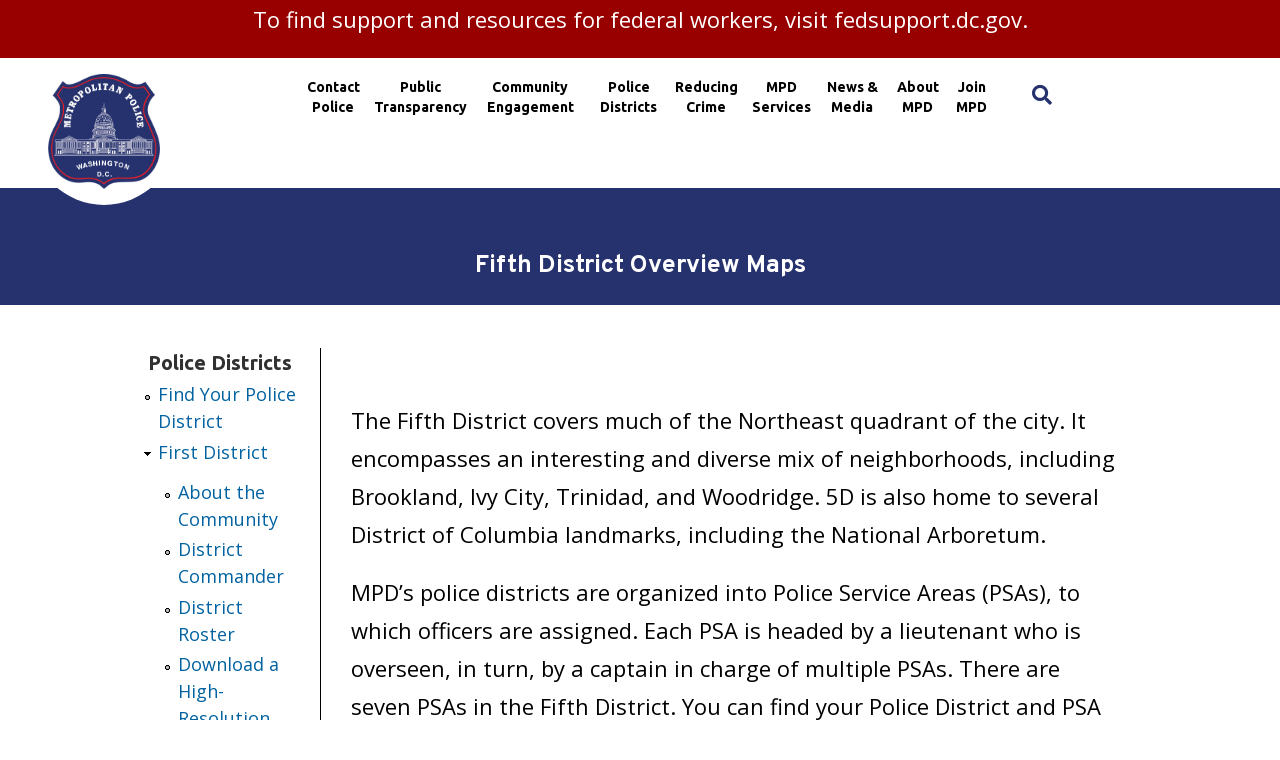

--- FILE ---
content_type: text/html; charset=utf-8
request_url: https://mpdc.dc.gov/publication/fifth-district-overview-maps
body_size: 41382
content:
<!DOCTYPE html PUBLIC "-//W3C//DTD HTML+RDFa 1.1//EN">
<html lang="en" dir="ltr" version="HTML+RDFa 1.1"
  xmlns:content="http://purl.org/rss/1.0/modules/content/"
  xmlns:dc="http://purl.org/dc/terms/"
  xmlns:foaf="http://xmlns.com/foaf/0.1/"
  xmlns:og="http://ogp.me/ns#"
  xmlns:rdfs="http://www.w3.org/2000/01/rdf-schema#"
  xmlns:sioc="http://rdfs.org/sioc/ns#"
  xmlns:sioct="http://rdfs.org/sioc/types#"
  xmlns:skos="http://www.w3.org/2004/02/skos/core#"
  xmlns:xsd="http://www.w3.org/2001/XMLSchema#">
<head profile="http://www.w3.org/1999/xhtml/vocab">
  <meta http-equiv="Content-Type" content="text/html; charset=utf-8" /><script type="text/javascript">(window.NREUM||(NREUM={})).init={ajax:{deny_list:["bam.nr-data.net"]},feature_flags:["soft_nav"]};(window.NREUM||(NREUM={})).loader_config={licenseKey:"348872d504",applicationID:"496267014",browserID:"496267118"};;/*! For license information please see nr-loader-rum-1.308.0.min.js.LICENSE.txt */
(()=>{var e,t,r={163:(e,t,r)=>{"use strict";r.d(t,{j:()=>E});var n=r(384),i=r(1741);var a=r(2555);r(860).K7.genericEvents;const s="experimental.resources",o="register",c=e=>{if(!e||"string"!=typeof e)return!1;try{document.createDocumentFragment().querySelector(e)}catch{return!1}return!0};var d=r(2614),u=r(944),l=r(8122);const f="[data-nr-mask]",g=e=>(0,l.a)(e,(()=>{const e={feature_flags:[],experimental:{allow_registered_children:!1,resources:!1},mask_selector:"*",block_selector:"[data-nr-block]",mask_input_options:{color:!1,date:!1,"datetime-local":!1,email:!1,month:!1,number:!1,range:!1,search:!1,tel:!1,text:!1,time:!1,url:!1,week:!1,textarea:!1,select:!1,password:!0}};return{ajax:{deny_list:void 0,block_internal:!0,enabled:!0,autoStart:!0},api:{get allow_registered_children(){return e.feature_flags.includes(o)||e.experimental.allow_registered_children},set allow_registered_children(t){e.experimental.allow_registered_children=t},duplicate_registered_data:!1},browser_consent_mode:{enabled:!1},distributed_tracing:{enabled:void 0,exclude_newrelic_header:void 0,cors_use_newrelic_header:void 0,cors_use_tracecontext_headers:void 0,allowed_origins:void 0},get feature_flags(){return e.feature_flags},set feature_flags(t){e.feature_flags=t},generic_events:{enabled:!0,autoStart:!0},harvest:{interval:30},jserrors:{enabled:!0,autoStart:!0},logging:{enabled:!0,autoStart:!0},metrics:{enabled:!0,autoStart:!0},obfuscate:void 0,page_action:{enabled:!0},page_view_event:{enabled:!0,autoStart:!0},page_view_timing:{enabled:!0,autoStart:!0},performance:{capture_marks:!1,capture_measures:!1,capture_detail:!0,resources:{get enabled(){return e.feature_flags.includes(s)||e.experimental.resources},set enabled(t){e.experimental.resources=t},asset_types:[],first_party_domains:[],ignore_newrelic:!0}},privacy:{cookies_enabled:!0},proxy:{assets:void 0,beacon:void 0},session:{expiresMs:d.wk,inactiveMs:d.BB},session_replay:{autoStart:!0,enabled:!1,preload:!1,sampling_rate:10,error_sampling_rate:100,collect_fonts:!1,inline_images:!1,fix_stylesheets:!0,mask_all_inputs:!0,get mask_text_selector(){return e.mask_selector},set mask_text_selector(t){c(t)?e.mask_selector="".concat(t,",").concat(f):""===t||null===t?e.mask_selector=f:(0,u.R)(5,t)},get block_class(){return"nr-block"},get ignore_class(){return"nr-ignore"},get mask_text_class(){return"nr-mask"},get block_selector(){return e.block_selector},set block_selector(t){c(t)?e.block_selector+=",".concat(t):""!==t&&(0,u.R)(6,t)},get mask_input_options(){return e.mask_input_options},set mask_input_options(t){t&&"object"==typeof t?e.mask_input_options={...t,password:!0}:(0,u.R)(7,t)}},session_trace:{enabled:!0,autoStart:!0},soft_navigations:{enabled:!0,autoStart:!0},spa:{enabled:!0,autoStart:!0},ssl:void 0,user_actions:{enabled:!0,elementAttributes:["id","className","tagName","type"]}}})());var p=r(6154),m=r(9324);let h=0;const v={buildEnv:m.F3,distMethod:m.Xs,version:m.xv,originTime:p.WN},b={consented:!1},y={appMetadata:{},get consented(){return this.session?.state?.consent||b.consented},set consented(e){b.consented=e},customTransaction:void 0,denyList:void 0,disabled:!1,harvester:void 0,isolatedBacklog:!1,isRecording:!1,loaderType:void 0,maxBytes:3e4,obfuscator:void 0,onerror:void 0,ptid:void 0,releaseIds:{},session:void 0,timeKeeper:void 0,registeredEntities:[],jsAttributesMetadata:{bytes:0},get harvestCount(){return++h}},_=e=>{const t=(0,l.a)(e,y),r=Object.keys(v).reduce((e,t)=>(e[t]={value:v[t],writable:!1,configurable:!0,enumerable:!0},e),{});return Object.defineProperties(t,r)};var w=r(5701);const x=e=>{const t=e.startsWith("http");e+="/",r.p=t?e:"https://"+e};var R=r(7836),k=r(3241);const A={accountID:void 0,trustKey:void 0,agentID:void 0,licenseKey:void 0,applicationID:void 0,xpid:void 0},S=e=>(0,l.a)(e,A),T=new Set;function E(e,t={},r,s){let{init:o,info:c,loader_config:d,runtime:u={},exposed:l=!0}=t;if(!c){const e=(0,n.pV)();o=e.init,c=e.info,d=e.loader_config}e.init=g(o||{}),e.loader_config=S(d||{}),c.jsAttributes??={},p.bv&&(c.jsAttributes.isWorker=!0),e.info=(0,a.D)(c);const f=e.init,m=[c.beacon,c.errorBeacon];T.has(e.agentIdentifier)||(f.proxy.assets&&(x(f.proxy.assets),m.push(f.proxy.assets)),f.proxy.beacon&&m.push(f.proxy.beacon),e.beacons=[...m],function(e){const t=(0,n.pV)();Object.getOwnPropertyNames(i.W.prototype).forEach(r=>{const n=i.W.prototype[r];if("function"!=typeof n||"constructor"===n)return;let a=t[r];e[r]&&!1!==e.exposed&&"micro-agent"!==e.runtime?.loaderType&&(t[r]=(...t)=>{const n=e[r](...t);return a?a(...t):n})})}(e),(0,n.US)("activatedFeatures",w.B)),u.denyList=[...f.ajax.deny_list||[],...f.ajax.block_internal?m:[]],u.ptid=e.agentIdentifier,u.loaderType=r,e.runtime=_(u),T.has(e.agentIdentifier)||(e.ee=R.ee.get(e.agentIdentifier),e.exposed=l,(0,k.W)({agentIdentifier:e.agentIdentifier,drained:!!w.B?.[e.agentIdentifier],type:"lifecycle",name:"initialize",feature:void 0,data:e.config})),T.add(e.agentIdentifier)}},384:(e,t,r)=>{"use strict";r.d(t,{NT:()=>s,US:()=>u,Zm:()=>o,bQ:()=>d,dV:()=>c,pV:()=>l});var n=r(6154),i=r(1863),a=r(1910);const s={beacon:"bam.nr-data.net",errorBeacon:"bam.nr-data.net"};function o(){return n.gm.NREUM||(n.gm.NREUM={}),void 0===n.gm.newrelic&&(n.gm.newrelic=n.gm.NREUM),n.gm.NREUM}function c(){let e=o();return e.o||(e.o={ST:n.gm.setTimeout,SI:n.gm.setImmediate||n.gm.setInterval,CT:n.gm.clearTimeout,XHR:n.gm.XMLHttpRequest,REQ:n.gm.Request,EV:n.gm.Event,PR:n.gm.Promise,MO:n.gm.MutationObserver,FETCH:n.gm.fetch,WS:n.gm.WebSocket},(0,a.i)(...Object.values(e.o))),e}function d(e,t){let r=o();r.initializedAgents??={},t.initializedAt={ms:(0,i.t)(),date:new Date},r.initializedAgents[e]=t}function u(e,t){o()[e]=t}function l(){return function(){let e=o();const t=e.info||{};e.info={beacon:s.beacon,errorBeacon:s.errorBeacon,...t}}(),function(){let e=o();const t=e.init||{};e.init={...t}}(),c(),function(){let e=o();const t=e.loader_config||{};e.loader_config={...t}}(),o()}},782:(e,t,r)=>{"use strict";r.d(t,{T:()=>n});const n=r(860).K7.pageViewTiming},860:(e,t,r)=>{"use strict";r.d(t,{$J:()=>u,K7:()=>c,P3:()=>d,XX:()=>i,Yy:()=>o,df:()=>a,qY:()=>n,v4:()=>s});const n="events",i="jserrors",a="browser/blobs",s="rum",o="browser/logs",c={ajax:"ajax",genericEvents:"generic_events",jserrors:i,logging:"logging",metrics:"metrics",pageAction:"page_action",pageViewEvent:"page_view_event",pageViewTiming:"page_view_timing",sessionReplay:"session_replay",sessionTrace:"session_trace",softNav:"soft_navigations",spa:"spa"},d={[c.pageViewEvent]:1,[c.pageViewTiming]:2,[c.metrics]:3,[c.jserrors]:4,[c.spa]:5,[c.ajax]:6,[c.sessionTrace]:7,[c.softNav]:8,[c.sessionReplay]:9,[c.logging]:10,[c.genericEvents]:11},u={[c.pageViewEvent]:s,[c.pageViewTiming]:n,[c.ajax]:n,[c.spa]:n,[c.softNav]:n,[c.metrics]:i,[c.jserrors]:i,[c.sessionTrace]:a,[c.sessionReplay]:a,[c.logging]:o,[c.genericEvents]:"ins"}},944:(e,t,r)=>{"use strict";r.d(t,{R:()=>i});var n=r(3241);function i(e,t){"function"==typeof console.debug&&(console.debug("New Relic Warning: https://github.com/newrelic/newrelic-browser-agent/blob/main/docs/warning-codes.md#".concat(e),t),(0,n.W)({agentIdentifier:null,drained:null,type:"data",name:"warn",feature:"warn",data:{code:e,secondary:t}}))}},1687:(e,t,r)=>{"use strict";r.d(t,{Ak:()=>d,Ze:()=>f,x3:()=>u});var n=r(3241),i=r(7836),a=r(3606),s=r(860),o=r(2646);const c={};function d(e,t){const r={staged:!1,priority:s.P3[t]||0};l(e),c[e].get(t)||c[e].set(t,r)}function u(e,t){e&&c[e]&&(c[e].get(t)&&c[e].delete(t),p(e,t,!1),c[e].size&&g(e))}function l(e){if(!e)throw new Error("agentIdentifier required");c[e]||(c[e]=new Map)}function f(e="",t="feature",r=!1){if(l(e),!e||!c[e].get(t)||r)return p(e,t);c[e].get(t).staged=!0,g(e)}function g(e){const t=Array.from(c[e]);t.every(([e,t])=>t.staged)&&(t.sort((e,t)=>e[1].priority-t[1].priority),t.forEach(([t])=>{c[e].delete(t),p(e,t)}))}function p(e,t,r=!0){const s=e?i.ee.get(e):i.ee,c=a.i.handlers;if(!s.aborted&&s.backlog&&c){if((0,n.W)({agentIdentifier:e,type:"lifecycle",name:"drain",feature:t}),r){const e=s.backlog[t],r=c[t];if(r){for(let t=0;e&&t<e.length;++t)m(e[t],r);Object.entries(r).forEach(([e,t])=>{Object.values(t||{}).forEach(t=>{t[0]?.on&&t[0]?.context()instanceof o.y&&t[0].on(e,t[1])})})}}s.isolatedBacklog||delete c[t],s.backlog[t]=null,s.emit("drain-"+t,[])}}function m(e,t){var r=e[1];Object.values(t[r]||{}).forEach(t=>{var r=e[0];if(t[0]===r){var n=t[1],i=e[3],a=e[2];n.apply(i,a)}})}},1738:(e,t,r)=>{"use strict";r.d(t,{U:()=>g,Y:()=>f});var n=r(3241),i=r(9908),a=r(1863),s=r(944),o=r(5701),c=r(3969),d=r(8362),u=r(860),l=r(4261);function f(e,t,r,a){const f=a||r;!f||f[e]&&f[e]!==d.d.prototype[e]||(f[e]=function(){(0,i.p)(c.xV,["API/"+e+"/called"],void 0,u.K7.metrics,r.ee),(0,n.W)({agentIdentifier:r.agentIdentifier,drained:!!o.B?.[r.agentIdentifier],type:"data",name:"api",feature:l.Pl+e,data:{}});try{return t.apply(this,arguments)}catch(e){(0,s.R)(23,e)}})}function g(e,t,r,n,s){const o=e.info;null===r?delete o.jsAttributes[t]:o.jsAttributes[t]=r,(s||null===r)&&(0,i.p)(l.Pl+n,[(0,a.t)(),t,r],void 0,"session",e.ee)}},1741:(e,t,r)=>{"use strict";r.d(t,{W:()=>a});var n=r(944),i=r(4261);class a{#e(e,...t){if(this[e]!==a.prototype[e])return this[e](...t);(0,n.R)(35,e)}addPageAction(e,t){return this.#e(i.hG,e,t)}register(e){return this.#e(i.eY,e)}recordCustomEvent(e,t){return this.#e(i.fF,e,t)}setPageViewName(e,t){return this.#e(i.Fw,e,t)}setCustomAttribute(e,t,r){return this.#e(i.cD,e,t,r)}noticeError(e,t){return this.#e(i.o5,e,t)}setUserId(e,t=!1){return this.#e(i.Dl,e,t)}setApplicationVersion(e){return this.#e(i.nb,e)}setErrorHandler(e){return this.#e(i.bt,e)}addRelease(e,t){return this.#e(i.k6,e,t)}log(e,t){return this.#e(i.$9,e,t)}start(){return this.#e(i.d3)}finished(e){return this.#e(i.BL,e)}recordReplay(){return this.#e(i.CH)}pauseReplay(){return this.#e(i.Tb)}addToTrace(e){return this.#e(i.U2,e)}setCurrentRouteName(e){return this.#e(i.PA,e)}interaction(e){return this.#e(i.dT,e)}wrapLogger(e,t,r){return this.#e(i.Wb,e,t,r)}measure(e,t){return this.#e(i.V1,e,t)}consent(e){return this.#e(i.Pv,e)}}},1863:(e,t,r)=>{"use strict";function n(){return Math.floor(performance.now())}r.d(t,{t:()=>n})},1910:(e,t,r)=>{"use strict";r.d(t,{i:()=>a});var n=r(944);const i=new Map;function a(...e){return e.every(e=>{if(i.has(e))return i.get(e);const t="function"==typeof e?e.toString():"",r=t.includes("[native code]"),a=t.includes("nrWrapper");return r||a||(0,n.R)(64,e?.name||t),i.set(e,r),r})}},2555:(e,t,r)=>{"use strict";r.d(t,{D:()=>o,f:()=>s});var n=r(384),i=r(8122);const a={beacon:n.NT.beacon,errorBeacon:n.NT.errorBeacon,licenseKey:void 0,applicationID:void 0,sa:void 0,queueTime:void 0,applicationTime:void 0,ttGuid:void 0,user:void 0,account:void 0,product:void 0,extra:void 0,jsAttributes:{},userAttributes:void 0,atts:void 0,transactionName:void 0,tNamePlain:void 0};function s(e){try{return!!e.licenseKey&&!!e.errorBeacon&&!!e.applicationID}catch(e){return!1}}const o=e=>(0,i.a)(e,a)},2614:(e,t,r)=>{"use strict";r.d(t,{BB:()=>s,H3:()=>n,g:()=>d,iL:()=>c,tS:()=>o,uh:()=>i,wk:()=>a});const n="NRBA",i="SESSION",a=144e5,s=18e5,o={STARTED:"session-started",PAUSE:"session-pause",RESET:"session-reset",RESUME:"session-resume",UPDATE:"session-update"},c={SAME_TAB:"same-tab",CROSS_TAB:"cross-tab"},d={OFF:0,FULL:1,ERROR:2}},2646:(e,t,r)=>{"use strict";r.d(t,{y:()=>n});class n{constructor(e){this.contextId=e}}},2843:(e,t,r)=>{"use strict";r.d(t,{G:()=>a,u:()=>i});var n=r(3878);function i(e,t=!1,r,i){(0,n.DD)("visibilitychange",function(){if(t)return void("hidden"===document.visibilityState&&e());e(document.visibilityState)},r,i)}function a(e,t,r){(0,n.sp)("pagehide",e,t,r)}},3241:(e,t,r)=>{"use strict";r.d(t,{W:()=>a});var n=r(6154);const i="newrelic";function a(e={}){try{n.gm.dispatchEvent(new CustomEvent(i,{detail:e}))}catch(e){}}},3606:(e,t,r)=>{"use strict";r.d(t,{i:()=>a});var n=r(9908);a.on=s;var i=a.handlers={};function a(e,t,r,a){s(a||n.d,i,e,t,r)}function s(e,t,r,i,a){a||(a="feature"),e||(e=n.d);var s=t[a]=t[a]||{};(s[r]=s[r]||[]).push([e,i])}},3878:(e,t,r)=>{"use strict";function n(e,t){return{capture:e,passive:!1,signal:t}}function i(e,t,r=!1,i){window.addEventListener(e,t,n(r,i))}function a(e,t,r=!1,i){document.addEventListener(e,t,n(r,i))}r.d(t,{DD:()=>a,jT:()=>n,sp:()=>i})},3969:(e,t,r)=>{"use strict";r.d(t,{TZ:()=>n,XG:()=>o,rs:()=>i,xV:()=>s,z_:()=>a});const n=r(860).K7.metrics,i="sm",a="cm",s="storeSupportabilityMetrics",o="storeEventMetrics"},4234:(e,t,r)=>{"use strict";r.d(t,{W:()=>a});var n=r(7836),i=r(1687);class a{constructor(e,t){this.agentIdentifier=e,this.ee=n.ee.get(e),this.featureName=t,this.blocked=!1}deregisterDrain(){(0,i.x3)(this.agentIdentifier,this.featureName)}}},4261:(e,t,r)=>{"use strict";r.d(t,{$9:()=>d,BL:()=>o,CH:()=>g,Dl:()=>_,Fw:()=>y,PA:()=>h,Pl:()=>n,Pv:()=>k,Tb:()=>l,U2:()=>a,V1:()=>R,Wb:()=>x,bt:()=>b,cD:()=>v,d3:()=>w,dT:()=>c,eY:()=>p,fF:()=>f,hG:()=>i,k6:()=>s,nb:()=>m,o5:()=>u});const n="api-",i="addPageAction",a="addToTrace",s="addRelease",o="finished",c="interaction",d="log",u="noticeError",l="pauseReplay",f="recordCustomEvent",g="recordReplay",p="register",m="setApplicationVersion",h="setCurrentRouteName",v="setCustomAttribute",b="setErrorHandler",y="setPageViewName",_="setUserId",w="start",x="wrapLogger",R="measure",k="consent"},5289:(e,t,r)=>{"use strict";r.d(t,{GG:()=>s,Qr:()=>c,sB:()=>o});var n=r(3878),i=r(6389);function a(){return"undefined"==typeof document||"complete"===document.readyState}function s(e,t){if(a())return e();const r=(0,i.J)(e),s=setInterval(()=>{a()&&(clearInterval(s),r())},500);(0,n.sp)("load",r,t)}function o(e){if(a())return e();(0,n.DD)("DOMContentLoaded",e)}function c(e){if(a())return e();(0,n.sp)("popstate",e)}},5607:(e,t,r)=>{"use strict";r.d(t,{W:()=>n});const n=(0,r(9566).bz)()},5701:(e,t,r)=>{"use strict";r.d(t,{B:()=>a,t:()=>s});var n=r(3241);const i=new Set,a={};function s(e,t){const r=t.agentIdentifier;a[r]??={},e&&"object"==typeof e&&(i.has(r)||(t.ee.emit("rumresp",[e]),a[r]=e,i.add(r),(0,n.W)({agentIdentifier:r,loaded:!0,drained:!0,type:"lifecycle",name:"load",feature:void 0,data:e})))}},6154:(e,t,r)=>{"use strict";r.d(t,{OF:()=>c,RI:()=>i,WN:()=>u,bv:()=>a,eN:()=>l,gm:()=>s,mw:()=>o,sb:()=>d});var n=r(1863);const i="undefined"!=typeof window&&!!window.document,a="undefined"!=typeof WorkerGlobalScope&&("undefined"!=typeof self&&self instanceof WorkerGlobalScope&&self.navigator instanceof WorkerNavigator||"undefined"!=typeof globalThis&&globalThis instanceof WorkerGlobalScope&&globalThis.navigator instanceof WorkerNavigator),s=i?window:"undefined"!=typeof WorkerGlobalScope&&("undefined"!=typeof self&&self instanceof WorkerGlobalScope&&self||"undefined"!=typeof globalThis&&globalThis instanceof WorkerGlobalScope&&globalThis),o=Boolean("hidden"===s?.document?.visibilityState),c=/iPad|iPhone|iPod/.test(s.navigator?.userAgent),d=c&&"undefined"==typeof SharedWorker,u=((()=>{const e=s.navigator?.userAgent?.match(/Firefox[/\s](\d+\.\d+)/);Array.isArray(e)&&e.length>=2&&e[1]})(),Date.now()-(0,n.t)()),l=()=>"undefined"!=typeof PerformanceNavigationTiming&&s?.performance?.getEntriesByType("navigation")?.[0]?.responseStart},6389:(e,t,r)=>{"use strict";function n(e,t=500,r={}){const n=r?.leading||!1;let i;return(...r)=>{n&&void 0===i&&(e.apply(this,r),i=setTimeout(()=>{i=clearTimeout(i)},t)),n||(clearTimeout(i),i=setTimeout(()=>{e.apply(this,r)},t))}}function i(e){let t=!1;return(...r)=>{t||(t=!0,e.apply(this,r))}}r.d(t,{J:()=>i,s:()=>n})},6630:(e,t,r)=>{"use strict";r.d(t,{T:()=>n});const n=r(860).K7.pageViewEvent},7699:(e,t,r)=>{"use strict";r.d(t,{It:()=>a,KC:()=>o,No:()=>i,qh:()=>s});var n=r(860);const i=16e3,a=1e6,s="SESSION_ERROR",o={[n.K7.logging]:!0,[n.K7.genericEvents]:!1,[n.K7.jserrors]:!1,[n.K7.ajax]:!1}},7836:(e,t,r)=>{"use strict";r.d(t,{P:()=>o,ee:()=>c});var n=r(384),i=r(8990),a=r(2646),s=r(5607);const o="nr@context:".concat(s.W),c=function e(t,r){var n={},s={},u={},l=!1;try{l=16===r.length&&d.initializedAgents?.[r]?.runtime.isolatedBacklog}catch(e){}var f={on:p,addEventListener:p,removeEventListener:function(e,t){var r=n[e];if(!r)return;for(var i=0;i<r.length;i++)r[i]===t&&r.splice(i,1)},emit:function(e,r,n,i,a){!1!==a&&(a=!0);if(c.aborted&&!i)return;t&&a&&t.emit(e,r,n);var o=g(n);m(e).forEach(e=>{e.apply(o,r)});var d=v()[s[e]];d&&d.push([f,e,r,o]);return o},get:h,listeners:m,context:g,buffer:function(e,t){const r=v();if(t=t||"feature",f.aborted)return;Object.entries(e||{}).forEach(([e,n])=>{s[n]=t,t in r||(r[t]=[])})},abort:function(){f._aborted=!0,Object.keys(f.backlog).forEach(e=>{delete f.backlog[e]})},isBuffering:function(e){return!!v()[s[e]]},debugId:r,backlog:l?{}:t&&"object"==typeof t.backlog?t.backlog:{},isolatedBacklog:l};return Object.defineProperty(f,"aborted",{get:()=>{let e=f._aborted||!1;return e||(t&&(e=t.aborted),e)}}),f;function g(e){return e&&e instanceof a.y?e:e?(0,i.I)(e,o,()=>new a.y(o)):new a.y(o)}function p(e,t){n[e]=m(e).concat(t)}function m(e){return n[e]||[]}function h(t){return u[t]=u[t]||e(f,t)}function v(){return f.backlog}}(void 0,"globalEE"),d=(0,n.Zm)();d.ee||(d.ee=c)},8122:(e,t,r)=>{"use strict";r.d(t,{a:()=>i});var n=r(944);function i(e,t){try{if(!e||"object"!=typeof e)return(0,n.R)(3);if(!t||"object"!=typeof t)return(0,n.R)(4);const r=Object.create(Object.getPrototypeOf(t),Object.getOwnPropertyDescriptors(t)),a=0===Object.keys(r).length?e:r;for(let s in a)if(void 0!==e[s])try{if(null===e[s]){r[s]=null;continue}Array.isArray(e[s])&&Array.isArray(t[s])?r[s]=Array.from(new Set([...e[s],...t[s]])):"object"==typeof e[s]&&"object"==typeof t[s]?r[s]=i(e[s],t[s]):r[s]=e[s]}catch(e){r[s]||(0,n.R)(1,e)}return r}catch(e){(0,n.R)(2,e)}}},8362:(e,t,r)=>{"use strict";r.d(t,{d:()=>a});var n=r(9566),i=r(1741);class a extends i.W{agentIdentifier=(0,n.LA)(16)}},8374:(e,t,r)=>{r.nc=(()=>{try{return document?.currentScript?.nonce}catch(e){}return""})()},8990:(e,t,r)=>{"use strict";r.d(t,{I:()=>i});var n=Object.prototype.hasOwnProperty;function i(e,t,r){if(n.call(e,t))return e[t];var i=r();if(Object.defineProperty&&Object.keys)try{return Object.defineProperty(e,t,{value:i,writable:!0,enumerable:!1}),i}catch(e){}return e[t]=i,i}},9324:(e,t,r)=>{"use strict";r.d(t,{F3:()=>i,Xs:()=>a,xv:()=>n});const n="1.308.0",i="PROD",a="CDN"},9566:(e,t,r)=>{"use strict";r.d(t,{LA:()=>o,bz:()=>s});var n=r(6154);const i="xxxxxxxx-xxxx-4xxx-yxxx-xxxxxxxxxxxx";function a(e,t){return e?15&e[t]:16*Math.random()|0}function s(){const e=n.gm?.crypto||n.gm?.msCrypto;let t,r=0;return e&&e.getRandomValues&&(t=e.getRandomValues(new Uint8Array(30))),i.split("").map(e=>"x"===e?a(t,r++).toString(16):"y"===e?(3&a()|8).toString(16):e).join("")}function o(e){const t=n.gm?.crypto||n.gm?.msCrypto;let r,i=0;t&&t.getRandomValues&&(r=t.getRandomValues(new Uint8Array(e)));const s=[];for(var o=0;o<e;o++)s.push(a(r,i++).toString(16));return s.join("")}},9908:(e,t,r)=>{"use strict";r.d(t,{d:()=>n,p:()=>i});var n=r(7836).ee.get("handle");function i(e,t,r,i,a){a?(a.buffer([e],i),a.emit(e,t,r)):(n.buffer([e],i),n.emit(e,t,r))}}},n={};function i(e){var t=n[e];if(void 0!==t)return t.exports;var a=n[e]={exports:{}};return r[e](a,a.exports,i),a.exports}i.m=r,i.d=(e,t)=>{for(var r in t)i.o(t,r)&&!i.o(e,r)&&Object.defineProperty(e,r,{enumerable:!0,get:t[r]})},i.f={},i.e=e=>Promise.all(Object.keys(i.f).reduce((t,r)=>(i.f[r](e,t),t),[])),i.u=e=>"nr-rum-1.308.0.min.js",i.o=(e,t)=>Object.prototype.hasOwnProperty.call(e,t),e={},t="NRBA-1.308.0.PROD:",i.l=(r,n,a,s)=>{if(e[r])e[r].push(n);else{var o,c;if(void 0!==a)for(var d=document.getElementsByTagName("script"),u=0;u<d.length;u++){var l=d[u];if(l.getAttribute("src")==r||l.getAttribute("data-webpack")==t+a){o=l;break}}if(!o){c=!0;var f={296:"sha512-+MIMDsOcckGXa1EdWHqFNv7P+JUkd5kQwCBr3KE6uCvnsBNUrdSt4a/3/L4j4TxtnaMNjHpza2/erNQbpacJQA=="};(o=document.createElement("script")).charset="utf-8",i.nc&&o.setAttribute("nonce",i.nc),o.setAttribute("data-webpack",t+a),o.src=r,0!==o.src.indexOf(window.location.origin+"/")&&(o.crossOrigin="anonymous"),f[s]&&(o.integrity=f[s])}e[r]=[n];var g=(t,n)=>{o.onerror=o.onload=null,clearTimeout(p);var i=e[r];if(delete e[r],o.parentNode&&o.parentNode.removeChild(o),i&&i.forEach(e=>e(n)),t)return t(n)},p=setTimeout(g.bind(null,void 0,{type:"timeout",target:o}),12e4);o.onerror=g.bind(null,o.onerror),o.onload=g.bind(null,o.onload),c&&document.head.appendChild(o)}},i.r=e=>{"undefined"!=typeof Symbol&&Symbol.toStringTag&&Object.defineProperty(e,Symbol.toStringTag,{value:"Module"}),Object.defineProperty(e,"__esModule",{value:!0})},i.p="https://js-agent.newrelic.com/",(()=>{var e={374:0,840:0};i.f.j=(t,r)=>{var n=i.o(e,t)?e[t]:void 0;if(0!==n)if(n)r.push(n[2]);else{var a=new Promise((r,i)=>n=e[t]=[r,i]);r.push(n[2]=a);var s=i.p+i.u(t),o=new Error;i.l(s,r=>{if(i.o(e,t)&&(0!==(n=e[t])&&(e[t]=void 0),n)){var a=r&&("load"===r.type?"missing":r.type),s=r&&r.target&&r.target.src;o.message="Loading chunk "+t+" failed: ("+a+": "+s+")",o.name="ChunkLoadError",o.type=a,o.request=s,n[1](o)}},"chunk-"+t,t)}};var t=(t,r)=>{var n,a,[s,o,c]=r,d=0;if(s.some(t=>0!==e[t])){for(n in o)i.o(o,n)&&(i.m[n]=o[n]);if(c)c(i)}for(t&&t(r);d<s.length;d++)a=s[d],i.o(e,a)&&e[a]&&e[a][0](),e[a]=0},r=self["webpackChunk:NRBA-1.308.0.PROD"]=self["webpackChunk:NRBA-1.308.0.PROD"]||[];r.forEach(t.bind(null,0)),r.push=t.bind(null,r.push.bind(r))})(),(()=>{"use strict";i(8374);var e=i(8362),t=i(860);const r=Object.values(t.K7);var n=i(163);var a=i(9908),s=i(1863),o=i(4261),c=i(1738);var d=i(1687),u=i(4234),l=i(5289),f=i(6154),g=i(944),p=i(384);const m=e=>f.RI&&!0===e?.privacy.cookies_enabled;function h(e){return!!(0,p.dV)().o.MO&&m(e)&&!0===e?.session_trace.enabled}var v=i(6389),b=i(7699);class y extends u.W{constructor(e,t){super(e.agentIdentifier,t),this.agentRef=e,this.abortHandler=void 0,this.featAggregate=void 0,this.loadedSuccessfully=void 0,this.onAggregateImported=new Promise(e=>{this.loadedSuccessfully=e}),this.deferred=Promise.resolve(),!1===e.init[this.featureName].autoStart?this.deferred=new Promise((t,r)=>{this.ee.on("manual-start-all",(0,v.J)(()=>{(0,d.Ak)(e.agentIdentifier,this.featureName),t()}))}):(0,d.Ak)(e.agentIdentifier,t)}importAggregator(e,t,r={}){if(this.featAggregate)return;const n=async()=>{let n;await this.deferred;try{if(m(e.init)){const{setupAgentSession:t}=await i.e(296).then(i.bind(i,3305));n=t(e)}}catch(e){(0,g.R)(20,e),this.ee.emit("internal-error",[e]),(0,a.p)(b.qh,[e],void 0,this.featureName,this.ee)}try{if(!this.#t(this.featureName,n,e.init))return(0,d.Ze)(this.agentIdentifier,this.featureName),void this.loadedSuccessfully(!1);const{Aggregate:i}=await t();this.featAggregate=new i(e,r),e.runtime.harvester.initializedAggregates.push(this.featAggregate),this.loadedSuccessfully(!0)}catch(e){(0,g.R)(34,e),this.abortHandler?.(),(0,d.Ze)(this.agentIdentifier,this.featureName,!0),this.loadedSuccessfully(!1),this.ee&&this.ee.abort()}};f.RI?(0,l.GG)(()=>n(),!0):n()}#t(e,r,n){if(this.blocked)return!1;switch(e){case t.K7.sessionReplay:return h(n)&&!!r;case t.K7.sessionTrace:return!!r;default:return!0}}}var _=i(6630),w=i(2614),x=i(3241);class R extends y{static featureName=_.T;constructor(e){var t;super(e,_.T),this.setupInspectionEvents(e.agentIdentifier),t=e,(0,c.Y)(o.Fw,function(e,r){"string"==typeof e&&("/"!==e.charAt(0)&&(e="/"+e),t.runtime.customTransaction=(r||"http://custom.transaction")+e,(0,a.p)(o.Pl+o.Fw,[(0,s.t)()],void 0,void 0,t.ee))},t),this.importAggregator(e,()=>i.e(296).then(i.bind(i,3943)))}setupInspectionEvents(e){const t=(t,r)=>{t&&(0,x.W)({agentIdentifier:e,timeStamp:t.timeStamp,loaded:"complete"===t.target.readyState,type:"window",name:r,data:t.target.location+""})};(0,l.sB)(e=>{t(e,"DOMContentLoaded")}),(0,l.GG)(e=>{t(e,"load")}),(0,l.Qr)(e=>{t(e,"navigate")}),this.ee.on(w.tS.UPDATE,(t,r)=>{(0,x.W)({agentIdentifier:e,type:"lifecycle",name:"session",data:r})})}}class k extends e.d{constructor(e){var t;(super(),f.gm)?(this.features={},(0,p.bQ)(this.agentIdentifier,this),this.desiredFeatures=new Set(e.features||[]),this.desiredFeatures.add(R),(0,n.j)(this,e,e.loaderType||"agent"),t=this,(0,c.Y)(o.cD,function(e,r,n=!1){if("string"==typeof e){if(["string","number","boolean"].includes(typeof r)||null===r)return(0,c.U)(t,e,r,o.cD,n);(0,g.R)(40,typeof r)}else(0,g.R)(39,typeof e)},t),function(e){(0,c.Y)(o.Dl,function(t,r=!1){if("string"!=typeof t&&null!==t)return void(0,g.R)(41,typeof t);const n=e.info.jsAttributes["enduser.id"];r&&null!=n&&n!==t?(0,a.p)(o.Pl+"setUserIdAndResetSession",[t],void 0,"session",e.ee):(0,c.U)(e,"enduser.id",t,o.Dl,!0)},e)}(this),function(e){(0,c.Y)(o.nb,function(t){if("string"==typeof t||null===t)return(0,c.U)(e,"application.version",t,o.nb,!1);(0,g.R)(42,typeof t)},e)}(this),function(e){(0,c.Y)(o.d3,function(){e.ee.emit("manual-start-all")},e)}(this),function(e){(0,c.Y)(o.Pv,function(t=!0){if("boolean"==typeof t){if((0,a.p)(o.Pl+o.Pv,[t],void 0,"session",e.ee),e.runtime.consented=t,t){const t=e.features.page_view_event;t.onAggregateImported.then(e=>{const r=t.featAggregate;e&&!r.sentRum&&r.sendRum()})}}else(0,g.R)(65,typeof t)},e)}(this),this.run()):(0,g.R)(21)}get config(){return{info:this.info,init:this.init,loader_config:this.loader_config,runtime:this.runtime}}get api(){return this}run(){try{const e=function(e){const t={};return r.forEach(r=>{t[r]=!!e[r]?.enabled}),t}(this.init),n=[...this.desiredFeatures];n.sort((e,r)=>t.P3[e.featureName]-t.P3[r.featureName]),n.forEach(r=>{if(!e[r.featureName]&&r.featureName!==t.K7.pageViewEvent)return;if(r.featureName===t.K7.spa)return void(0,g.R)(67);const n=function(e){switch(e){case t.K7.ajax:return[t.K7.jserrors];case t.K7.sessionTrace:return[t.K7.ajax,t.K7.pageViewEvent];case t.K7.sessionReplay:return[t.K7.sessionTrace];case t.K7.pageViewTiming:return[t.K7.pageViewEvent];default:return[]}}(r.featureName).filter(e=>!(e in this.features));n.length>0&&(0,g.R)(36,{targetFeature:r.featureName,missingDependencies:n}),this.features[r.featureName]=new r(this)})}catch(e){(0,g.R)(22,e);for(const e in this.features)this.features[e].abortHandler?.();const t=(0,p.Zm)();delete t.initializedAgents[this.agentIdentifier]?.features,delete this.sharedAggregator;return t.ee.get(this.agentIdentifier).abort(),!1}}}var A=i(2843),S=i(782);class T extends y{static featureName=S.T;constructor(e){super(e,S.T),f.RI&&((0,A.u)(()=>(0,a.p)("docHidden",[(0,s.t)()],void 0,S.T,this.ee),!0),(0,A.G)(()=>(0,a.p)("winPagehide",[(0,s.t)()],void 0,S.T,this.ee)),this.importAggregator(e,()=>i.e(296).then(i.bind(i,2117))))}}var E=i(3969);class I extends y{static featureName=E.TZ;constructor(e){super(e,E.TZ),f.RI&&document.addEventListener("securitypolicyviolation",e=>{(0,a.p)(E.xV,["Generic/CSPViolation/Detected"],void 0,this.featureName,this.ee)}),this.importAggregator(e,()=>i.e(296).then(i.bind(i,9623)))}}new k({features:[R,T,I],loaderType:"lite"})})()})();</script>
<meta name="viewport" content="width=device-width, initial-scale=1, maximum-scale=2, minimum-scale=1, user-scalable=yes" />
<meta name="description" content="The Fifth District covers much of the Northeast quadrant of the city. It encompasses an interesting and diverse mix of neighborhoods, including Brookland, Ivy City, Trinidad, and Woodridge. 5D is also home to several District of Columbia landmarks, including the National Arboretum." />
<meta name="generator" content="Drupal 7 (http://drupal.org)" />
<link rel="canonical" href="https://mpdc.dc.gov/publication/fifth-district-overview-maps" />
<link rel="shortlink" href="https://mpdc.dc.gov/publication/fifth-district-overview-maps" />
<meta name="twitter:card" content="summary" />
<meta name="twitter:url" content="https://mpdc.dc.gov/publication/fifth-district-overview-maps" />
<meta name="twitter:title" content="Fifth District Overview Maps" />
<meta name="twitter:description" content="The Fifth District covers much of the Northeast quadrant of the city. It encompasses an interesting and diverse mix of neighborhoods, including Brookland, Ivy City, Trinidad, and Woodridge. 5D is also home to several District of Columbia landmarks, including the National Arboretum." />
  <title>Fifth District Overview Maps | mpdc</title>  
  <style type="text/css" media="all">
@import url("https://mpdc.dc.gov/modules/system/system.base.css?szii6f");
@import url("https://mpdc.dc.gov/modules/system/system.menus.css?szii6f");
@import url("https://mpdc.dc.gov/modules/system/system.messages.css?szii6f");
@import url("https://mpdc.dc.gov/modules/system/system.theme.css?szii6f");
</style>
<style type="text/css" media="all">
@import url("https://mpdc.dc.gov/modules/book/book.css?szii6f");
@import url("https://mpdc.dc.gov/modules/comment/comment.css?szii6f");
@import url("https://mpdc.dc.gov/sites/all/modules/date/date_api/date.css?szii6f");
@import url("https://mpdc.dc.gov/sites/all/modules/date/date_popup/themes/datepicker.1.7.css?szii6f");
@import url("https://mpdc.dc.gov/sites/all/modules/date/date_repeat_field/date_repeat_field.css?szii6f");
@import url("https://mpdc.dc.gov/sites/all/modules/domain/domain_nav/domain_nav.css?szii6f");
@import url("https://mpdc.dc.gov/modules/field/theme/field.css?szii6f");
@import url("https://mpdc.dc.gov/modules/node/node.css?szii6f");
@import url("https://mpdc.dc.gov/modules/search/search.css?szii6f");
@import url("https://mpdc.dc.gov/modules/user/user.css?szii6f");
@import url("https://mpdc.dc.gov/sites/all/modules/calendar/css/calendar_multiday.css?szii6f");
@import url("https://mpdc.dc.gov/sites/all/modules/views/css/views.css?szii6f");
@import url("https://mpdc.dc.gov/sites/all/modules/ckeditor/css/ckeditor.css?szii6f");
</style>
<style type="text/css" media="all">
@import url("https://mpdc.dc.gov/sites/all/modules/ctools/css/ctools.css?szii6f");
@import url("https://mpdc.dc.gov/sites/all/modules/contrib/flickrgallery/flickrgallery.css?szii6f");
@import url("https://mpdc.dc.gov/sites/all/modules/panels/css/panels.css?szii6f");
@import url("https://mpdc.dc.gov/sites/all/modules/rate/rate.css?szii6f");
@import url("https://mpdc.dc.gov/sites/all/modules/text_resize/text_resize.css?szii6f");
@import url("https://mpdc.dc.gov/sites/all/modules/extlink/extlink.css?szii6f");
</style>
<style type="text/css" media="all">
@import url("https://mpdc.dc.gov/sites/all/themes/omega/alpha/css/alpha-reset.css?szii6f");
@import url("https://mpdc.dc.gov/sites/all/themes/omega/alpha/css/alpha-mobile.css?szii6f");
@import url("https://mpdc.dc.gov/sites/all/themes/omega/omega/css/omega-text.css?szii6f");
@import url("https://mpdc.dc.gov/sites/all/themes/omega/omega/css/omega-branding.css?szii6f");
@import url("https://mpdc.dc.gov/sites/all/themes/omega/omega/css/omega-forms.css?szii6f");
@import url("https://mpdc.dc.gov/sites/all/themes/dc_agency_statehood/css/global.css?szii6f");
</style>

<!--[if (lt IE 9)&(!IEMobile)]>
<style type="text/css" media="all">
@import url("https://mpdc.dc.gov/sites/all/themes/dc_agency_statehood/css/dc-agency-statehood-alpha-default.css?szii6f");
@import url("https://mpdc.dc.gov/sites/all/themes/dc_agency_statehood/css/dc-agency-statehood-alpha-default-normal.css?szii6f");
@import url("https://mpdc.dc.gov/sites/all/themes/omega/alpha/css/grid/alpha_default/normal/alpha-default-normal-12.css?szii6f");
@import url("https://mpdc.dc.gov/sites/all/themes/omega/alpha/css/grid/alpha_default/normal/alpha-default-normal-24.css?szii6f");
</style>
<![endif]-->

<!--[if gte IE 9]><!-->
<style type="text/css" media="all and (min-width: 740px) and (min-device-width: 740px), (max-device-width: 800px) and (min-width: 740px) and (orientation:landscape)">
@import url("https://mpdc.dc.gov/sites/all/themes/dc_agency_statehood/css/dc-agency-statehood-alpha-default.css?szii6f");
@import url("https://mpdc.dc.gov/sites/all/themes/dc_agency_statehood/css/dc-agency-statehood-alpha-default-narrow.css?szii6f");
@import url("https://mpdc.dc.gov/sites/all/themes/omega/alpha/css/grid/alpha_default/narrow/alpha-default-narrow-12.css?szii6f");
@import url("https://mpdc.dc.gov/sites/all/themes/omega/alpha/css/grid/alpha_default/narrow/alpha-default-narrow-24.css?szii6f");
</style>
<!--<![endif]-->

<!--[if gte IE 9]><!-->
<style type="text/css" media="all and (min-width: 980px) and (min-device-width: 980px), all and (max-device-width: 1024px) and (min-width: 1024px) and (orientation:landscape)">
@import url("https://mpdc.dc.gov/sites/all/themes/dc_agency_statehood/css/dc-agency-statehood-alpha-default.css?szii6f");
@import url("https://mpdc.dc.gov/sites/all/themes/dc_agency_statehood/css/dc-agency-statehood-alpha-default-normal.css?szii6f");
@import url("https://mpdc.dc.gov/sites/all/themes/omega/alpha/css/grid/alpha_default/normal/alpha-default-normal-12.css?szii6f");
@import url("https://mpdc.dc.gov/sites/all/themes/omega/alpha/css/grid/alpha_default/normal/alpha-default-normal-24.css?szii6f");
</style>
<!--<![endif]-->

<!--[if gte IE 9]><!-->
<style type="text/css" media="all and (min-width: 1220px)">
@import url("https://mpdc.dc.gov/sites/all/themes/dc_agency_statehood/css/dc-agency-statehood-alpha-default.css?szii6f");
@import url("https://mpdc.dc.gov/sites/all/themes/dc_agency_statehood/css/dc-agency-statehood-alpha-default-wide.css?szii6f");
@import url("https://mpdc.dc.gov/sites/all/themes/omega/alpha/css/grid/alpha_default/wide/alpha-default-wide-12.css?szii6f");
@import url("https://mpdc.dc.gov/sites/all/themes/omega/alpha/css/grid/alpha_default/wide/alpha-default-wide-24.css?szii6f");
</style>
<!--<![endif]-->
  <script type="text/javascript" src="https://mpdc.dc.gov/sites/all/modules/contrib/jquery_update/replace/jquery/1.8/jquery.min.js?v=1.8.3"></script>
<script type="text/javascript" src="https://mpdc.dc.gov/misc/jquery-extend-3.4.0.js?v=1.8.3"></script>
<script type="text/javascript" src="https://mpdc.dc.gov/misc/jquery-html-prefilter-3.5.0-backport.js?v=1.8.3"></script>
<script type="text/javascript" src="https://mpdc.dc.gov/misc/jquery.once.js?v=1.2"></script>
<script type="text/javascript" src="https://mpdc.dc.gov/misc/drupal.js?szii6f"></script>
<script type="text/javascript">
<!--//--><![CDATA[//><!--
      // close script tag for SecKit protection
      //--><!]]>
      </script>
      <script type="text/javascript" src="/sites/all/modules/contrib/seckit/js/seckit.document_write.js"></script>
      <link type="text/css" rel="stylesheet" id="seckit-clickjacking-no-body" media="all" href="/sites/all/modules/contrib/seckit/css/seckit.no_body.css" />
      <!-- stop SecKit protection -->
      <noscript>
      <link type="text/css" rel="stylesheet" id="seckit-clickjacking-noscript-tag" media="all" href="/sites/all/modules/contrib/seckit/css/seckit.noscript_tag.css" />
      <div id="seckit-noscript-tag">
        Sorry, you need to enable JavaScript to visit this website.
      </div>
      </noscript>
      <script type="text/javascript">
      <!--//--><![CDATA[//><!--
      // open script tag to avoid syntax errors
//--><!]]>
</script>
<script type="text/javascript" src="https://mpdc.dc.gov/sites/all/modules/text_resize/jquery.cookie.js?szii6f"></script>
<script type="text/javascript">
<!--//--><![CDATA[//><!--
var text_resize_scope = "not-front #main, #zone-content";
    var text_resize_minimum = "12";
    var text_resize_maximum = "25";
    var text_resize_line_height_allow = 1;
    var text_resize_line_height_min = "16";
    var text_resize_line_height_max = "36";
//--><!]]>
</script>
<script type="text/javascript" src="https://mpdc.dc.gov/sites/all/modules/text_resize/text_resize.js?szii6f"></script>
<script type="text/javascript" src="https://mpdc.dc.gov/sites/all/modules/extlink/extlink.js?szii6f"></script>
<script type="text/javascript" src="https://mpdc.dc.gov/sites/all/modules/google_analytics/googleanalytics.js?szii6f"></script>
<script type="text/javascript">
<!--//--><![CDATA[//><!--
(function(i,s,o,g,r,a,m){i["GoogleAnalyticsObject"]=r;i[r]=i[r]||function(){(i[r].q=i[r].q||[]).push(arguments)},i[r].l=1*new Date();a=s.createElement(o),m=s.getElementsByTagName(o)[0];a.async=1;a.src=g;m.parentNode.insertBefore(a,m)})(window,document,"script","//www.google-analytics.com/analytics.js","ga");ga("create", "UA-2638726-1", {"cookieDomain":"auto"});ga("send", "pageview");
//--><!]]>
</script>
<script type="text/javascript" src="https://mpdc.dc.gov/sites/all/themes/dc_agency_statehood/js/dcAgency.js?szii6f"></script>
<script type="text/javascript" src="https://mpdc.dc.gov/sites/all/themes/omega/omega/js/omega-mediaqueries.js?szii6f"></script>
<script type="text/javascript">
<!--//--><![CDATA[//><!--
jQuery.extend(Drupal.settings, {"basePath":"\/","pathPrefix":"","ajaxPageState":{"theme":"dc_agency_statehood","theme_token":"4ksQ92YsE5zIMrmzEtXxkrUd4Mns4zKZr2cWX-8IQmw","js":{"sites\/all\/modules\/contrib\/jquery_update\/replace\/jquery\/1.8\/jquery.min.js":1,"misc\/jquery-extend-3.4.0.js":1,"misc\/jquery-html-prefilter-3.5.0-backport.js":1,"misc\/jquery.once.js":1,"misc\/drupal.js":1,"0":1,"sites\/all\/modules\/text_resize\/jquery.cookie.js":1,"1":1,"sites\/all\/modules\/text_resize\/text_resize.js":1,"sites\/all\/modules\/extlink\/extlink.js":1,"sites\/all\/modules\/google_analytics\/googleanalytics.js":1,"2":1,"sites\/all\/themes\/dc_agency_statehood\/js\/dcAgency.js":1,"sites\/all\/themes\/omega\/omega\/js\/omega-mediaqueries.js":1},"css":{"modules\/system\/system.base.css":1,"modules\/system\/system.menus.css":1,"modules\/system\/system.messages.css":1,"modules\/system\/system.theme.css":1,"modules\/book\/book.css":1,"modules\/comment\/comment.css":1,"sites\/all\/modules\/date\/date_api\/date.css":1,"sites\/all\/modules\/date\/date_popup\/themes\/datepicker.1.7.css":1,"sites\/all\/modules\/date\/date_repeat_field\/date_repeat_field.css":1,"sites\/all\/modules\/domain\/domain_nav\/domain_nav.css":1,"modules\/field\/theme\/field.css":1,"modules\/node\/node.css":1,"modules\/search\/search.css":1,"modules\/user\/user.css":1,"sites\/all\/modules\/calendar\/css\/calendar_multiday.css":1,"sites\/all\/modules\/views\/css\/views.css":1,"sites\/all\/modules\/ckeditor\/css\/ckeditor.css":1,"sites\/all\/modules\/ctools\/css\/ctools.css":1,"sites\/all\/modules\/contrib\/flickrgallery\/flickrgallery.css":1,"sites\/all\/modules\/panels\/css\/panels.css":1,"sites\/all\/modules\/rate\/rate.css":1,"sites\/all\/modules\/text_resize\/text_resize.css":1,"sites\/all\/modules\/extlink\/extlink.css":1,"sites\/all\/themes\/dc_agency_statehood\/css\/normalize.css":1,"sites\/all\/themes\/omega\/alpha\/css\/alpha-reset.css":1,"sites\/all\/themes\/omega\/alpha\/css\/alpha-mobile.css":1,"sites\/all\/themes\/omega\/omega\/css\/omega-text.css":1,"sites\/all\/themes\/omega\/omega\/css\/omega-branding.css":1,"sites\/all\/themes\/omega\/omega\/css\/omega-forms.css":1,"sites\/all\/themes\/dc_agency_statehood\/css\/global.css":1,"ie::normal::sites\/all\/themes\/dc_agency_statehood\/css\/dc-agency-statehood-alpha-default.css":1,"ie::normal::sites\/all\/themes\/dc_agency_statehood\/css\/dc-agency-statehood-alpha-default-normal.css":1,"ie::normal::sites\/all\/themes\/omega\/alpha\/css\/grid\/alpha_default\/normal\/alpha-default-normal-12.css":1,"ie::normal::sites\/all\/themes\/omega\/alpha\/css\/grid\/alpha_default\/normal\/alpha-default-normal-24.css":1,"narrow::sites\/all\/themes\/dc_agency_statehood\/css\/dc-agency-statehood-alpha-default.css":1,"narrow::sites\/all\/themes\/dc_agency_statehood\/css\/dc-agency-statehood-alpha-default-narrow.css":1,"sites\/all\/themes\/omega\/alpha\/css\/grid\/alpha_default\/narrow\/alpha-default-narrow-12.css":1,"sites\/all\/themes\/omega\/alpha\/css\/grid\/alpha_default\/narrow\/alpha-default-narrow-24.css":1,"normal::sites\/all\/themes\/dc_agency_statehood\/css\/dc-agency-statehood-alpha-default.css":1,"normal::sites\/all\/themes\/dc_agency_statehood\/css\/dc-agency-statehood-alpha-default-normal.css":1,"sites\/all\/themes\/omega\/alpha\/css\/grid\/alpha_default\/normal\/alpha-default-normal-12.css":1,"sites\/all\/themes\/omega\/alpha\/css\/grid\/alpha_default\/normal\/alpha-default-normal-24.css":1,"wide::sites\/all\/themes\/dc_agency_statehood\/css\/dc-agency-statehood-alpha-default.css":1,"wide::sites\/all\/themes\/dc_agency_statehood\/css\/dc-agency-statehood-alpha-default-wide.css":1,"sites\/all\/themes\/omega\/alpha\/css\/grid\/alpha_default\/wide\/alpha-default-wide-12.css":1,"sites\/all\/themes\/omega\/alpha\/css\/grid\/alpha_default\/wide\/alpha-default-wide-24.css":1}},"extlink":{"extTarget":"_blank","extClass":"ext","extSubdomains":1,"extExclude":"http[s]*:\/\/[a-zA-Z0-9\\-\\.]*dc.gov[\\\/a-zA-Z0-9\\-\\.\\?\\=]*","extInclude":"","extAlert":0,"extAlertText":"The District government has provided links as a courtesy and is not responsible for information on websites outside the DC portal. Inquiries should be made to the sponsoring organizations.","mailtoClass":"mailto"},"better_exposed_filters":{"views":{"agency_information":{"displays":{"block":{"filters":[]},"agency_director":{"filters":[]}}},"alerts":{"displays":{"emergency_alerts_block":{"filters":[]}}},"custom_headers_and_footers":{"displays":{"custom_agency_header":{"filters":[]},"custom_agency_footer1":{"filters":[]}}}}},"googleanalytics":{"trackOutbound":1,"trackMailto":1,"trackDownload":1,"trackDownloadExtensions":"7z|aac|arc|arj|asf|asx|avi|bin|csv|doc(x|m)?|dot(x|m)?|exe|flv|gif|gz|gzip|hqx|jar|jpe?g|js|mp(2|3|4|e?g)|mov(ie)?|msi|msp|pdf|phps|png|ppt(x|m)?|pot(x|m)?|pps(x|m)?|ppam|sld(x|m)?|thmx|qtm?|ra(m|r)?|sea|sit|tar|tgz|torrent|txt|wav|wma|wmv|wpd|xls(x|m|b)?|xlt(x|m)|xlam|xml|z|zip"},"omega":{"layouts":{"primary":"normal","order":["narrow","normal","wide"],"queries":{"narrow":"all and (min-width: 740px) and (min-device-width: 740px), (max-device-width: 800px) and (min-width: 740px) and (orientation:landscape)","normal":"all and (min-width: 980px) and (min-device-width: 980px), all and (max-device-width: 1024px) and (min-width: 1024px) and (orientation:landscape)","wide":"all and (min-width: 1220px)"}}}});
//--><!]]>
</script>
  <!--[if lt IE 9]><script src="http://html5shiv.googlecode.com/svn/trunk/html5.js"></script><![endif]-->
</head>
<!-- Google tag (gtag.js) -->
<script async src="https://www.googletagmanager.com/gtag/js?id=G-XLLLT5975Z"></script>
<script>
  window.dataLayer = window.dataLayer || [];
  function gtag(){dataLayer.push(arguments);}
  gtag('js', new Date());

  gtag('config', 'G-XLLLT5975Z');
</script>
<body class="html not-front not-logged-in no-sidebars page-node page-node- page-node-207922 node-type-publication domain--mpdc-dc-gov i18n-en context-publication">
  <div id="skip-link">
    <a href="#main-content" class="element-invisible element-focusable">Skip to main content</a>
  </div>
  <div class="region region-page-top" id="region-page-top">
  <div class="region-inner region-page-top-inner">
      </div>
</div>  <div class="page clearfix" id="page">
      <header id="section-header" class="section section-header">
  <div id="zone-branding-wrapper" class="zone-wrapper zone-branding-wrapper clearfix">  
  <div id="zone-branding" class="zone zone-branding clearfix container-12">
    <div class="grid-12 region region-branding" id="region-branding">
  <div class="region-inner region-branding-inner">
        <div class="branding-data clearfix">
                        <hgroup class="site-name-slogan">        
                                <h2 class="site-name"><a href="/" title="Home">mpdc</a></h2>
                                        <h6 class="site-slogan">MPDC</h6>
              </hgroup>
          </div>
          </div>
</div>  </div>
</div><div id="zone-menu-wrapper" class="zone-wrapper zone-menu-wrapper clearfix">  
  <div id="zone-menu" class="zone zone-menu clearfix container-12">
    <div class="grid-12 region region-menu" id="region-menu">
  <div class="region-inner region-menu-inner">
          </div>
</div>
  </div>
</div><div id="zone-header-wrapper" class="zone-wrapper zone-header-wrapper clearfix">  
  <div id="zone-header" class="zone zone-header clearfix container-24">
    <div class="grid-24 region region-header-first" id="region-header-first">
  <div class="region-inner region-header-first-inner">
    <div class="block block-views block-alerts-emergency-alerts-block block-views-alerts-emergency-alerts-block odd block-without-title" id="block-views-alerts-emergency-alerts-block">
  <div class="block-inner clearfix">
                
    <div class="content clearfix">
      <div class="view view-alerts view-id-alerts view-display-id-emergency_alerts_block view-dom-id-758dc630062e1312ac925631471c1d4d">
        
  
  
      <div class="view-content">
        <div class="views-row views-row-1 views-row-odd views-row-first views-row-last">
      
          <p class="rtecenter">To find support and resources for federal workers, visit <a href="https://fedsupport.dc.gov/" title="fedsupport.dc.gov">fedsupport.dc.gov</a>.</p>
    </div>
    </div>
  
  
  
  
  
  
</div>    </div>
  </div>
</div><div class="block block-views block-995d45b00eb29375765ad0295f641a94 block-views-995d45b00eb29375765ad0295f641a94 even block-without-title" id="block-views-995d45b00eb29375765ad0295f641a94">
  <div class="block-inner clearfix">
                
    <div class="content clearfix">
      <div class="view view-custom-headers-and-footers view-id-custom_headers_and_footers view-display-id-custom_agency_header view-dom-id-d6aa8366d4b498a05e170a3316537bd0">
        
  
  
      <div class="view-content">
        <div>
      
          <!--link href="https://fonts.googleapis.com/css?family=Roboto:300i,400,500,700&amp;display=swap" rel="stylesheet" /-->
<link href="https://fonts.googleapis.com" rel="preconnect" />
<link href="https://fonts.gstatic.com" rel="preconnect" />
<link href="https://fonts.googleapis.com/css2?family=Ubuntu:wght@700&amp;display=swap" rel="stylesheet" />
<link href="https://fonts.googleapis.com/css2?family=Overpass:wght@400;600;700;900&amp;display=swap" rel="stylesheet" /><!--link href="https://fonts.googleapis.com/css2?family=Noto+Sans+JP&amp;display=swap" rel="stylesheet" /-->
<link href="https://fonts.googleapis.com/css2?family=Open+Sans:wght@400;700&amp;display=swap" rel="stylesheet" /><!--link href="https://fonts.googleapis.com/icon?family=Material+Icons" rel="stylesheet" /-->
<link href="https://unpkg.com/tailwindcss@^2/dist/tailwind.min.css" rel="stylesheet" />
<link href="https://cdnjs.cloudflare.com/ajax/libs/font-awesome/5.14.0/css/all.min.css" rel="stylesheet" /><script src="https://cdnjs.cloudflare.com/ajax/libs/font-awesome/5.14.0/js/fontawesome.js"></script>
<style type="text/css">* {
                box-sizing: border-box;
              }
              nav {
                background-color: transparent;
                box-shadow: none;
flex:4;
              }
.field-name-field-tty{
display:none;
}
.node ol{
list-style:decimal;
}
.node ul{
list-style:disc;
}
.node table td, .node table th{
padding: 10px;
border: 1px solid #ccc;
}
.view-id-resources .file-icon{
display:initial;
}
.view-id-resources .file{
display:block;
}
.logged-in header {
top: 80px;
}
/* .logged-in */ /* #page {
margin-top: 80px;
} */
article .content .field-name-field-image{
float:right;
padding:0 10px;
}
              .front h1#page-title.title {
                display: none;
              }
              .zone-content-wrapper {
                margin-top: 0;
              }
              .front .grid-12 {
                text-align: left;
              }
              .zone-postscript-wrapper,
              .front .zone-content-wrapper nav.node-links {
                display: none;
              }
              #region-content {
                width: 100%;
                margin: 0 auto;
              }
              .container-24 .grid-24,
              .container-24 .grid-8,
              .container-24 {
                width: 100%;
                margin: 0;
              }
              #zone-footer-wrapper .container-12 .grid-12,
              #zone-footer-wrapper .container-12 .grid-12,
              #zone-footer.container-12 {
                width: 100%;
                margin: 0;
              }
        
              body {
                color: #000;
                font-family: 'Noto Sans JP', sans-serif;
                font-size: 16px;
              }
b, strong {
  font-weight: bold;
}
.not-front{
font-size: 22px;
}
.not-front .region-sidebar-first-inner{
font-size: 18px;
}
.region-sidebar-first .block-menu-block h2.block-title{
font-size: 20px;
}
.zone-footer{
font-size:16px;
}
.view-footer, .disb-button{
font-family: 'Ubuntu', sans-serif;
}
              a,
              .blue-text {
                color: #1f4f6c !important;
              }
              h1,
              h2,
              h3,
              h4,
              h5,
              h6 {
                font-family: 'Overpass', sans-serif;
                color: #000 !important;
                letter-spacing: normal;
              }
              h1,
              h2 {
                font-family: 'Overpass', sans-serif;
                font-size: 1.7rem;
                font-weight: 700;
              }
              h2.title {
                margin: 50px 0 50px 0;
              }
              h3,
              h4,
              h5,
              h6, .field-name-field-attachment .field-label{
                font-size: 25px;
font-weight:900;
font-family: 'Overpass', sans-serif;
              }
h3{
font-weight:600;
}
.front h2{
font-size:37px;
font-weight:900;
}
        
              .center-section {
                margin-top: 0;
              }
              .card .card-content p {
                margin: 16px 0;
              }
              .blue {
                background-color: #1f4f6c !important;
              }
        
              .yellow {
                background-color: #885500 !important;
              }
              .callout-list-section ol {
                counter-reset: list-counter;
                list-style: none;
              }
              .callout-list-section li {
                /* margin: 0 0 1em 0;
                      position: relative;
                      padding-left: 5em;
                      font-size: 1.2rem; */
                margin: 0 0 0 20px;
              }
              .callout-list-section ul.collapsible > li {
                margin: 0;
              }
              .callout-list-section ol li:before {
                content: counter(list-counter);
                counter-increment: list-counter;
                width: 1.5em;
                height: 1.5em;
                /* padding: 0.3em; */
                margin-right: 1em;
                border-radius: 50%;
                /* border: 0.25em solid #ccc; */
                background: #1f4f6c;
                color: #fff;
                font-family: arial;
                font-weight: bold;
                text-align: center;
                /* display: inline-block; */
                font-size: 1.5rem;
                /*position: absolute;*/
                top: 50%;
                transform: translate(-50%, -50%);
                margin-left: -2em;
                padding: 3px 10px;
              }
              .callout-title-section span:nth-of-type(1) {
                flex: 2 !important;
              }
              .two-box-section {
                display: block;
              }
        
              .two-box-section .col {
                flex: 1;
                padding: 0;
              }
              /* .two-box-section .col .card {
                                      height: 100%;
                                    } */
              
              .lower-container {
                /* background-image: url("./images/backgroundbottom.png"); */
                background-size: cover;
                background-repeat: no-repeat;
                padding-bottom: 50px;
              }
              .logo {
                /* padding: 50px 0 0 0; */
                font-size: 2rem;
                color: #fff;
                text-transform: uppercase;
        text-align:center;
              }
              .logo img {
                width: 30%;
              }
              .main-callout-image img {
                width: 100%;
              }
              .main-callout .main-callout-text {
                flex: 3;
                padding: 0 50px 0 0;
              }
              .main-callout-text .button a {
                font-size: 15px;
              }
              .main-callout .main-callout-image {
                flex: 2;
              }
              .center-section img {
                width: 50px;
              }
              /* .top-section .button {
                                      margin: 20px 0;
                                    } */
              .button a {
                font-size: 1rem;
              }
              .btn {
                text-transform: none;
              }
              .card .card-title {
                font-weight: 700;
                font-size: 25px;
                color: #000;
              }
              .card-panel {
                padding: 15px;
                border-radius: 5px;
              }
              .btn-small {
                border: 1px solid #1f4f6c;
                box-shadow: none;
                width: 100%;
                padding: 20px;
                line-height: normal;
                height: auto;
                font-size: 1rem;
              }
              .btn-small,
              .btn-small:hover {
                border: 0;
              }
              .resource-blocks {
                display: grid;
                grid: auto-flow / 1fr;
                grid-gap: 30px;
                z-index: 10;
                position: RELATIVE;
              }
              .resource-blocks .card-panel {
                justify-content: space-between;
              }
              .resource-blocks .white-text,
              .faq {
                
              }
              .resource-blocks img {
                height: 43px;
                margin: 0 auto;
              }
              .resource-blocks .btn {
                padding: 0 5px;
              }
              .bottom-message {
                font-style: italic;
                color: #4a4a4a;
              }
              .z-depth-3 {
                box-shadow: 0 24px 38px 3px rgb(237, 235, 251),
                  0 9px 46px 8px rgb(237, 235, 251), 0 11px 15px -7px rgb(237, 235, 251);
              }
              .z-depth-2 {
                box-shadow: 0 4px 5px 0 rgb(237, 235, 251),
                  0 1px 10px 0 rgb(237, 235, 251), 0 2px 4px -1px rgb(237, 235, 251);
              }
        
              .collapsible-body {
                background-color: #fff;
              }
              .faq {
                /* position: absolute; */
                z-index: 5;
              }
              .iconExpand {
                display: inline-block;
                width: 35px;
                vertical-align: middle;
              }
        
              .iconCollapse {
                display: none !important;
                width: 35px;
                vertical-align: middle;
                margin-right: 5px;
              }
        
              li.active .collapsible-header .iconExpand {
                display: none;
              }
        
              li.active .collapsible-header .iconCollapse {
                display: inline-block !important;
              }
              .resource-blocks .card-panel {
                padding: 25px 5px;
                text-align: center;
                margin: 0;
              }
              header .top-header {
                font-size: 0.7rem;
              }
              header .top-header {
                padding: 10px 10px;
              }
              header img {
               /* height: 20px;*/
              }
              header .row2 .menu-links {
                display: grid;
                justify-content: space-between;
                align-items: center;
                grid: auto-flow / 1fr 1fr 1fr;
              }
        
              .sub-head {
                font-size: 0.9rem;
                background-color: #013c61;
                padding: 25px 0;
                text-transform: capitalize;
                color: #fff;
                padding: 15px 5%;
                min-height: 45px;
              }
              .sub-head a {
                color: #fff !important;
                text-decoration: none;
              }
              .top-header .links a {
                text-transform: capitalize;
                text-decoration: none !important;
                font-size: 0.9rem !important;
                font-weight: 500;
              }
              .section-content .buttons {
                display: flex;
                justify-content: space-around;
                flex-wrap: wrap;
              }
              .column-container {
                display: flex;
                flex-wrap: wrap;
              }
              .column-container > div {
                /* flex: 1; */
                margin: 10px;
              }
        
              .content-grid {
                display: grid;
                margin: 20px 0;
                column-gap: 10px;
                grid-template-columns: 1fr;
                grid-template-areas:
                  " top-column-1 "
                  " mid-column-1 "
                  " mid2-column-1 "
                  " bottom-column-1 "
                  " top-column-2 "
                  " mid-column-2 "
                  " mid2-column-2 "
                  " bottom-column-2 "
                  " top-column-3 "
                  " mid-column-3 "
                  " mid2-column-3 "
                  " bottom-column-3 ";
              }
              .content-grid > div:nth-child(1) {
                grid-area: top-column-1;
              }
              .content-grid > div:nth-child(2) {
                grid-area: top-column-2;
              }
              .content-grid > div:nth-child(3) {
                grid-area: top-column-3;
              }
              .content-grid > div:nth-child(4) {
                grid-area: mid-column-1;
                border-bottom: 1px solid #ccc;
              }
              .content-grid > div:nth-child(5) {
                grid-area: mid-column-2;
                border-bottom: 1px solid #ccc;
              }
              .content-grid > div:nth-child(6) {
                grid-area: mid-column-3;
                border-bottom: 1px solid #ccc;
              }
              .content-grid > div:nth-child(7) {
                grid-area: mid2-column-1;
              }
              .content-grid > div:nth-child(8) {
                grid-area: mid2-column-2;
              }
              .content-grid > div:nth-child(9) {
                grid-area: mid2-column-3;
              }
              .content-grid > div:nth-child(10) {
                grid-area: bottom-column-1;
                margin-bottom: 10px;
              }
              .content-grid > div:nth-child(11) {
                grid-area: bottom-column-2;
                margin-bottom: 10px;
              }
              .content-grid > div:nth-child(12) {
                grid-area: bottom-column-3;
                margin-bottom: 10px;
              }
              .top-border {
                padding: 25px 5px;
                border: 1px solid #ccc;
                border-bottom: 0;
                border-top-left-radius: 20px;
                border-top-right-radius: 20px;
                background-color: #fff;
                padding: 15px !important;
                text-align: center;
              }
              .middle-border {
                border-left: 1px solid #ccc;
                border-right: 1px solid #ccc;
                padding: 15px !important;
                background-color: #fff;
              }
              .bottom-border {
                padding: 25px 5px;
                border: 1px solid #ccc;
                border-top: 0;
                border-bottom-left-radius: 20px;
                border-bottom-right-radius: 20px;
                background-color: #fff;
                padding: 15px !important;
              }
              a.pdf {
                color: #033248 !important;
              }
              .button-dark-blue {
                background-color: #033248 !important;
              }
              .button-light-blue {
                background-color: #0097be !important;
              }
              a.link {
                color: #0097be !important;
              }
              .button-red {
                background-color: #c00626 !important;
              }
        
              a.support {
                color: #c00626 !important;
              }
              #slide-out {
                font-size: 0.9rem;
                background-color: #112c3b;
                padding: 25px 0;
                text-transform: uppercase;
                color: #fff;
              }
              #slide-out a {
                color: #fff !important;
              }
              #slide-out,
              #slide-out li {
                list-style-type: none;
              }
              .section-content .title {
                margin-top: 30px;
              }
              .video-galley-container {
                display: grid;
                justify-content: space-between;
                grid-template-columns: 1fr;
                grid-gap: 10px;
                padding: 10px;
                margin: 0;
              }
              .image img {
                width: 100%;
              }
              .two-box-section .material-icons {
                font-size: 4rem;
                color: #f32837;
                font-weight: 700;
                transform: rotate(90deg);
              }
              .two-box-section .col {
                text-align: center;
              }
        .row .col.s12.block{height:100%;}
        
        /* Override statehood base theme */
        .zone-postscript-wrapper,.front .zone-content-wrapper div.item-list{
            display:block;
        }
        .front #block-system-main, .front .search-grid
{display:none;}
              /* Narrow */
              @media all and (min-device-width: 740px) and (min-width: 740px) and (orientation: landscape) {
                .not-front h1,
                .not-front h2 {
                  font-size: 1.5rem;
                }
        
                .resource-blocks {
                  grid: auto-flow / 1fr 1fr;
                }
        
                header .row2 .menu-links {
                  display: flex;
                  text-align: center;
                }
                .sub-head {
                  font-size: 1.1rem;
                  padding: 25px 100px;
                }
                .top-header .links a {
                  text-transform: uppercase;
                  text-decoration: none !important;
                }
                .section-content .buttons {
                  display: flex;
                  justify-content: space-around;
                  flex-wrap: nowrap;
                }
                .top-section {
                  margin-top: 82px;
                }
                .top-section .container {
                  margin: 0;
                  position: absolute;
                  top: 50%;
                  left: 50%;
                  transform: translate(-50%, -50%);
        width:70%;
                }
                header .top-header {
                  padding: 10px 100px;
                }
                .sub-head a {
                  padding: 5px;
                }
                .column-container {
                  flex-wrap: nowrap;
                }
                .column-container > div {
                  flex: 1;
                }
                .content-grid {
                  grid-template-columns: 1fr 1fr 1fr;
                  grid-template-areas:
                    " top-column-1 top-column-2 top-column-3"
                    " mid-column-1 mid-column-2 mid-column-3 "
                    " mid2-column-1 mid2-column-2 mid2-column-3 "
                    " bottom-column-1 bottom-column-2 bottom-column-3 ";
                }
                .section-content .title {
                  /* margin-top: 100px; */
                }
                .video-galley-container {
                  grid-template-columns: 1fr 1fr;
                }
                .video {
                  text-align: center;
                  overflow: hidden;
                  /* padding-top: 56.25%; */
                  position: relative;
                }
                .video iframe {
                  height: 100%;
                  left: 0;
                  position: absolute;
                  top: 0;
                  width: 100%;
                }
                .video-caption {
                  text-align: center;
                }
                .two-box-section .material-icons {
                  transform: rotate(0deg);
                  text-align: center;
                }
                .two-box-section {
                  display: grid;
                  grid-template-columns: 1fr 50px 1fr 50px 1fr;
                  align-items: center;
                }
              }
              /* Normal */
              @media all and (min-width: 980px) and (min-device-width: 980px),
                all and (max-device-width: 1024px) and (min-width: 1024px) and (orientation: landscape) {
.container-24 .grid-6{
width: 230px !important;
}
.form-item-sort-by {
    right: -110px;
    z-index: 1;
}
.form-item-sort-by, .form-item-sort-order {
position: absolute;
 top: 0; 
}                
.container {
                  width: 65%;
                }
                /* .two-box-section {
                        display: flex;
                        flex-wrap: wrap;
                      } */
                .middle-section {
                  margin-top: 50px;
                }
                .resource-blocks .white-text {
                  font-size: 18px;
                }
        
                .resource-blocks .white-text {
                  font-size: 18px;
                }
                .resource-blocks {
                  grid: auto-flow / 1fr 1fr 1fr;
                }
                header .top-header {
                  font-size: 1rem;
                }
                header .top-header {
                  padding: 5px 100px;
                }
        
                .section-content ol {
                  margin: 50px;
                }
              }
              @media only screen and (min-width: 1220px) {
                .container {
                  width: 60%;
                }
                .resource-blocks .white-text {
                  font-size: 22px;
                }
              }
        
              a:link,
              a:visited {
                text-decoration: none;
              }
              .front #zone-content .node {
                display: block;
              }
              .front .region-inner h1#page-title.title {
                display: none;
              }
              .front .zone-content-wrapper {
                margin-top: 0;
              }
              #section-header,
              #section-content {
                padding: 0;
              }
#section-content, .zone-postscript-wrapper{
    background-color:#fff;
}
.not-front #section-content, .not-front .zone-postscript-wrapper{
background-color:#fff;
}
              header .row1 {
                display: flex;
                justify-content: space-between;
                align-items: center;
              }
        
              .two-box-section img {
                width: 40%;
              }
              .card,
              .card-panel {
                border-radius: 20px;
                height: 100%;
              }
              .btn,
              .btn-large,
              .btn-small,
              .btn-flat {
                border-radius: 5px;
font-size:20px;
              }
              .btn-floating.btn-large {
                border-radius: 50%;
                margin: 5px;
    background-color: #f32837;
              }
              .sm-icon {
                text-align: right;
              }
              .video {
                text-align: center;
              }
              .resource-section i {
                font-size: 45px;
              }
              section {
                /* height:100vh; */
                padding: 50px 0;
              }
              /* section:nth-child(odd) {
                background-color: rgba(239, 239, 249, 0.54);
              } */
              .section-footer-text {
                text-align: center;
                margin: 10px;
                font-size: 1.4rem;
                font-style: italic;
                background-color: #c00626 !important;
                padding: 50px;
                margin-top: 30px;
                color: #fff;
              }
              .section-footer-text a {
                color: #fff !important;
              }
              .section-content .title {
               /* position: -webkit-sticky;
                position: sticky;*/
                top: 0;
                padding: 5px;
                z-index: 1;
              }
              h2.title/*,
                    #get-ready*/ {
                padding-top: 75px;
              }
        
              .buttons .button,
              .buttons .button a {
                width: 100%;
                margin: 10px;
              }
              header {
                position: fixed;
                top: 0;
                z-index: 25;
                width: 100%;
              }
              header .top-header {
                text-transform: uppercase;
                background-color: #fff;
              }
              header .octologo {
                display: flex;
                align-items: center;
                justify-content: space-between;
              }
              header.container {
                width: 100%;
              }
        
              header .top-header a {
                text-decoration: underline;
              }
        
              section {
                position: relative;
              }
        
              .card-panel:hover,
              .button a:hover {
                background-color: rgba(24, 103, 220, 0.1) !important;
                /* border: 1px solid #1f4f6c; */
              }
              .button a:hover {
                color: #1f4f6c !important;
              }
              .resource-blocks .card-panel:hover {
                animation: iconHover 0.25s forwards 0s ease;
              }
              .resource-blocks .card-panel {
                animation: iconHoverOut 0.25s forwards 0s ease;
              }
        
              .logo {
                animation: mainLogoAnimation 0.5s forwards 0s linear;
              }
        
              .block-a a {
                animation: yourAnimation 0.5s forwards 0s linear;
              }
              .block-b a {
                animation: yourAnimation2 0.5s forwards 0s linear;
              }
              .video {
                position: relative;
                width: 100%;
                height: 0;
                padding-bottom: 56.25%;
                margin: 50px 0;
              }
              .video iframe {
                position: absolute;
                top: 0;
                left: 0;
                width: 100%;
                height: 100%;
              }
              .top-section ul:not(.browser-default) {
                list-style-type: none;
                padding-left: 0;
              }
              ul:not(.browser-default) > li {
                list-style-type: disc;
              }
        nav ul:not(.browser-default) > li
{list-style-type:none;}
.not-front #region-content ul li,
.not-front #region-content ol li {
  margin-left: 5px;
}
              .bg-title {
                background-color: #102d3b;
                color: #fff;
                padding: 5px;
              }
              .bg-shaded-section {
                background-color: rgba(213, 218, 218, 0.42);
              }
              .column-container {
                display: flex;
              }
              .column-container > div {
                flex: 1;
                margin: 10px;
              }
              ul:not(.browser-default) {
                padding-left: 20px;
              }
              ul.collapsible,
              ul.collapsible > li {
                list-style-type: none;
              }
              ul.collapsible {
                padding-left: 0;
              }
              .collapsible-header:focus,
              li.active .collapsible-header {
                background-color: #eee;
              }
              /* .branding-container {
                display: flex;
                justify-content: center;
                align-items: center;
              } */
              .branding {
                font-size: 6rem;
                color: red;
                font-family: initial;
                display: flex;
                margin: 0 20px 0 0;
              }
              .dot {
                font-weight: 700;
              }
              .card img {
                width: 100%;
                border-top-right-radius: 20px;
                border-top-left-radius: 20px;
              }
              .card-content .button a.btn-flat {
                border: 2px solid #000 !important;
              }
        
         /****************************************************
         *     BASE THEME OVERRIDES 
        *****************************************************/
         /*-------NARROW-------*/
         /* @media all and (min-device-width: 740px) and (min-width: 740px) and (orientation: landscape) {
            } */
        
            /*-------NORMAL-------*/
            /* @media all and (min-width: 980px) and (min-device-width: 980px),
                all and (max-device-width: 1024px) and (min-width: 1024px) and (orientation: landscape) {
            } */
            /*-------WIDE-------*/
            /* @media only screen and (min-width: 1220px) {
               
            } */
        
              /*---------------------
              LAYOUT OVERRIDES
              ---------------------*/
        
              .view-display-id-homepage_d, .view-display-id-upcoming_events,  .quicktabs-wrapper, .front #zone-postscript-wrapper, .view-display-id-block_1{
                 /* margin: 0 10%;*/
                  /* border:10px solid green; */
                  padding: 50px 10%;
              }
.view-display-id-upcoming_events{
width:auto;
text-transform:none;
}
              .view-display-id-homepage_d{
                  padding:0;
min-height:150px;
border-bottom: 10px solid #B10F29;
              }
.view-display-id-homepage_d tr{
                  border:0;
              }
              /* .container-24 .grid-24, .container-24 .grid-8, .container-24{
                  width: auto;
              } */
              .zone-postscript-wrapper{
                  padding:0;
                  
              }
              .zone-postscript-wrapper tr {
            border-bottom: 0;
            }
                /* .front #zone-postscript, .view-id-agency_home_responsive .view-content .views-row{
                    display: flex;
                }
                .view-id-agency_home_responsive .view-content {} */
        
            .view-display-id-mobile_responsive_homepage_banner_full_rotator{
                    display: none;
            }
            .block-views-features-blocks-homepage-a, .block-views-features-blocks-homepage-b{
                border-right: 0;
            }
.block-views-features-blocks-upcoming-events{
/*display:none;*/
flex:1;
padding-top:0;
}
.block-views-features-blocks-upcoming-events{
margin: 0px 10%;
padding-bottom: 0px;

}

.block-agency-home-responsive-block-1 a{color:#000!important;font-size:20px;}
.block-agency-home-responsive-block-1 .view-footer a{
color:#fff!important;
font-size:20px;    
font-family: 'Ubuntu', sans-serif;
}
.view-display-id-emergency_alerts_block, .view-display-id-emergency_alerts_block a{
color:#fff!important;
}
#block-views-alerts-emergency-alerts-block{
/* background:rgb(16, 73, 137); */
  background-color: #980000;
}
#google_translate_element{
display: flex;
justify-content: flex-end;
margin: 0 20px;
}
.goog-te-gadget, a.goog-logo-link{
    color:#fff!important;
}
.goog-te-combo{
    color:#4a4a4a!important;
}
.goog-te-gadget{
    display: flex;
justify-content: space-between;
align-items: center;
flex-wrap:wrap;
width: 150px;
}
.goog-logo-link{
display: flex;
align-items: flex-end;
align-content: center;
justify-content: space-between;
}
div#\:0\.targetLanguage{
padding-right:10px;
}
.region-sidebar-first{
display:none;
}
.button.blue {
background-color: #022C3B;
color: #fff!important;
text-decoration: none;
}
.button.red {
background-color: #980000;
color: #fff!important;
text-decoration: none;
}
.button {
    padding: 10px 20px;
    border-radius: 20px;
    width: max-content;
    margin: 0 10px;
}
.not-front #zone-content a.button.blue, .not-front #zone-content a.button.red{
color: #fff!important;
}
 .block-agency-home-responsive-block-1 .view-content{
display: grid;
grid-template-columns: 1fr;
}
.front #zone-postscript .dc-grid a, .front #zone-postscript .dc-grid a:visited{
color:#fff!important;
display:flex;
justify-content:center;
align-items:center;
}
button, input, optgroup, select, textarea {
    border: 1px solid #ccc;
}
.views-field.views-field-field-icon {
    padding-bottom: 20px;
}
            
            /*-------NARROW-------*/
            @media all and (min-device-width: 740px) and (min-width: 740px) and (orientation: landscape) {
                .front #zone-postscript, .block-agency-home-responsive-block-1 .view-content{
                    display: flex;
flex-wrap: wrap;
                    justify-content: space-around;
                }
.block-agency-home-responsive-block-1 .view-content>div{
 flex-grow: 1;
  width: 16%;
}
.block-agency-home-responsive-block-1 .view-content>div>div>div{
 display:flex;
flex-direction:column;
}
            }
        
            /*-------NORMAL-------*/
            @media all and (min-width: 980px) and (min-device-width: 980px),
                all and (max-device-width: 1024px) and (min-width: 1024px) and (orientation: landscape) {
.region-sidebar-first{
display:block;
}
.block-views-features-blocks-upcoming-events{
margin: 0;
padding-bottom:0;
padding: 0 50px;
}
            }
            /*-------WIDE-------*/
            @media only screen and (min-width: 1220px) {
               
            }
        
              /*------------------------------------------
              *        COMMON STYLES 
              ------------------------------------------*/
            /*----------- FONTS-------- */
#toolbar a{color:#fff!important;}
              .block-views-features-blocks-homepage-a, .block-views-features-blocks-homepage-b, .block-views-features-blocks-homepage-c{
                  color:#313131;
              }
              a, #desktop-main-menu > li ul.menu-sub a{
                color:#313131!important;
              }

#desktop-main-menu > li ul.menu-sub a:hover, #desktop-main-menu > li ul.menu-sub li:hover a{color:#fff!important;}
.not-front #zone-content a{
color:#0062A0!important;
}
.not-front #zone-content a.text-white{
color:#fff!important;}
nav ul a:hover{
background-color: transparent;
}
p, ul, h1, h2, h3, h4, h5, h6 {
    margin-bottom: 20px;
}
h1, h2, h3, h4, h5, h6{
font-family: 'Ubuntu', sans-serif;
}
p, div, ul{
font-family: 'Open Sans', sans-serif;}
i {
    color: inherit;
    font-family: inherit;
    font-size: inherit;
}
              /*----------- BUTTONS-------- */
              .quicktabs-style-sky .view-footer, .view-id-agency_home_responsive .view-footer, .view-display-id-upcoming_events .view-footer a{
                text-align: center;
                margin: 20px auto;
                width: max-content;
                /*padding: 10px 20px;*/
                font-family: 'Ubuntu', sans-serif;
                background:transparent;    
               }
               .quicktabs-style-sky .view-footer{
                background-color: #26326e;
color: #fff !important;
padding:20px;
box-shadow: 0px 0px 20px 0px rgba(0, 0, 0, 0.6);
font-family: 'Ubuntu', sans-serif;
               }
               .view-id-agency_home_responsive .view-footer, .view-display-id-upcoming_events .view-footer a, .view-display-id-upcoming_events .view-empty a{
                border:0;
background-color: #26326e;
font-size: 20px;
text-transform:none;
box-shadow: 0px 0px 20px 0px rgba(0, 0, 0, 0.6);
font-family: 'Ubuntu', sans-serif;



               }
.view-display-id-upcoming_events .view-footer a{color:#fff!important;padding:20px;}
               .view-id-agency_home_responsive .view-footer h3{
                   margin:0;
    padding:20px;
font-size: 14px;
               }
               .view-footer{
                   margin:20px auto;
               }

.view-id-agency_home_responsive .view-footer:hover, .view-display-id-upcoming_events .view-footer a:hover, .quicktabs-style-sky .view-footer:hover, .view-display-id-upcoming_events .view-empty a:hover {
background-color:#BCCAF3;
}
.nav i.material-icons{font-size:30px;}
.view-features-blocks .learn-more:hover{
  /*  background-color:#BCCAF3;*/
}
.learn-more a, .view-display-id-upcoming_events .view-empty a{
    color:#fff!important;
}
.view-display-id-upcoming_events .view-empty p{
padding-top:20px;
}
               /*----------- HEADINGS-------- */
.block-views-features-blocks-homepage-a h2.views-field-title, .block-views-features-blocks-homepage-b h2.views-field-title, .block-views-features-blocks-homepage-c h2.views-field-title, .block-views-features-blocks-homepage-a h2.views-field-title-field, .block-views-features-blocks-homepage-b h2.views-field-title-field, .block-views-features-blocks-homepage-c h2.views-field-title-field{
font-weight:700;
display:none;
}
.block-views-features-blocks-upcoming-events h2.block-title, h2.block-title, 
.block-agency-featured-news-home .block-title, 
h1#page-title.title{
  display: block;
  margin:0 auto;
  width: fit-content;
  font-size: 2rem;
  color:#313131!important;
}
.block-views-features-blocks-upcoming-events h2.block-title {
  visibility: hidden;
  font-size: 0.1px;
}
.block-views-features-blocks-upcoming-events h2.block-title:after {
  border-bottom: none!important;
  -webkit-box-shadow: none!important;
  -moz-box-shadow: none!important;
  box-shadow: none!important;
  color:#313131!important;
  content: "Upcoming MPD Events"!important;
  display: block;
  font-size: 37px!important;
  margin:0 auto;
  top: 0px!important;
  visibility: visible;
  width: 100%!important;
  z-index: 1!important;
}
        .block-menu-block h2.block-title{
        font-size: 2rem;
        }
.front h2.block-title{
font-size: 37px;
}

        h1#page-title.title{
        font-family: 'Overpass', sans-serif;
        margin:0;
        }
               h2.block-title{
                /* margin-top:-10px; */
                background-color: #fff;
                padding:0 10px;
                text-align: center;
               }
               .zone-postscript-wrapper h2.block-title{
                padding:50px 0 10px 0;
               }
               .block-agency-featured-news-home .block-title{

                   color:#000!important;
                   z-index:2;
background:transparent;
               }
        
            .block-views-features-blocks-upcoming-events .front h2.block-title:after, .front h2.block-title:after, .block-agency-featured-news-home .block-title:after {
                border-bottom: 2px solid #313131;
                -webkit-box-shadow: 0 1px 0 0 #313131;
                -moz-box-shadow: 0 1px 0 0 #313131;
                box-shadow: 0 1px 0 0 #313131;
                content: "";
                margin: 0 auto; /* this centers the line to the full width specified */
                position: absolute;
                top: 75px; left: 0; right: 0;
                width: 45%;
                z-index: -1;
            }
            /* .block-agency-featured-news-home .block-title:after {
                border-bottom: 2px solid #fff;
                -webkit-box-shadow: 0 1px 0 0 #fff;
                -moz-box-shadow: 0 1px 0 0 #fff;
                box-shadow: 0 1px 0 0 #fff;
                z-index: 1;
            } */
               
               .block-agency-featured-news-home .block-title {
                color: #000!important;
                }

/*-------NARROW-----------*/
@media all and (min-device-width: 740px) and (min-width: 740px), (max-device-width: 800px) and (min-width: 740px) and (orientation: landscape) {

.block-views-features-blocks-upcoming-events h2.block-title:after {
  top: 50px!important;
}

}

/*-------NORMAL-------*/
            @media all and (min-width: 980px) and (min-device-width: 980px),
                all and (max-device-width: 1024px) and (min-width: 1024px) and (orientation: landscape) {

h1#page-title.title{
  font-size: 25px;
  line-height: 57px;
  padding-left: 25%;
               }
h2{font-size:33px;}
h3{
font-size:37px;
line-height: 45px;
}
.not-front p{
line-height: 38px;
}


}
                /*----------- IMAGES-------- */
        
        .fullpage-banner-image img{
        width:100%;
        height:100%;
        }
        .fullpage-banner-image{
        max-height: 450px;
        overflow: hidden;
/*margin-top:56px;*/
}

.fullpage-banner-image{
   /* padding: 50px 10%;*/
    background-color: #E4E4E4;
    display: flex;
flex-wrap:wrap;
}
#banner-title-text{
flex: 3;
background: #fff;
display: flex;
justify-content: center;
align-items: center;
text-align: center;
padding: 20px;
}

#banner-image{
flex: 1 350px;
    min-height: 300px;
}
.node-type-biography #banner-title-text{
    flex: 4;
}
.node-type-biography #banner-image{
flex: 1 50px;
    min-height: auto;
}

.file-icon{
/*height: 50px;*/
margin: 10px;
}
.file{
display: flex;
align-items: center;
}
/*-------NORMAL-------*/
            @media all and (min-width: 980px) and (min-device-width: 980px),
                all and (max-device-width: 1024px) and (min-width: 1024px) and (orientation: landscape) {
 /*.fullpage-banner-image{
      margin-top:80px;
        }*/

}

                /*----------- CARDS-------- */
.region-agency-home-3col-a, #block-quicktabs-agency-featured-news-home{
background-color:rgba(33,96,192,0.14);
}
#quicktabs-agency_featured_news_home{
/*padding: 0 10%;*/}

#quicktabs-agency_featured_news_home{}
.callout-title-section.valign-wrapper {
    margin-bottom: 20px;
}
                .view-display-id-upcoming_events .views-row{

border-bottom:1px solid #ccc;
                padding: 10px;
                margin: 10px;
                }
        .region-agency-home-3col-a, .region-agency-home-3col-b, .region-agency-home-3col-c{
        /*box-shadow: 0 2px 2px 0 rgba(0,0,0,0.14), 0 3px 1px -2px rgba(0,0,0,0.12), 0 1px 5px 0 rgba(0,0,0,0.2);*/
        margin:20px 0!important;
        }
.region-agency-home-3col-a{
padding:50px 0;
}
.region-agency-home-3col-b{
margin-bottom: 0 !important;
}
        
                .view-display-id-upcoming_events .views-row{
                    display: grid;
            grid-template-columns: auto auto;
            grid-column-gap: 10px;
                }
                .view-display-id-upcoming_events .views-row .more-link{
                    grid-row-start: 2;
                grid-column-start: 1;
            grid-row-end: 3;
            grid-column-end: 3;
            text-align: center;
            margin: 20px auto;
            width: max-content;
            padding: 10px 20px;
            border-radius: 10px;
            background: transparent;
            border: 2px solid #313131;
        
                }
                .block-views-features-blocks-homepage-a, .block-views-features-blocks-homepage-b, .block-views-features-blocks-homepage-c{
                    padding:0;
                }
        
                .container-24 .grid-8{
                   width: 100%;
                }
        .region-agency-home-3col-a .views-view-grid td, .region-agency-home-3col-b .views-view-grid td, .region-agency-home-3col-c .views-view-grid td,
        .zone-postscript .view-features-blocks .view-content{
        padding:0;
        }
        .views-field-field-image-link-url img{
            border-top-left-radius: 20px;
            border-top-right-radius: 20px;
            width: 100%;
            height:100%;
        
        }
         .zone-postscript .views-field-title, .zone-postscript .views-field-body{
             padding:0 20px;
         }
.front #zone-postscript {
    margin: 0 auto;
    display: flex;
    flex-wrap: wrap;

}
.container-24 .grid-8 {
  /*  max-width: 295px;*/
    text-align: center;
    margin: 20px auto !important;
}
         /*-------NARROW-------*/
         @media all and (min-device-width: 740px) and (min-width: 740px) and (orientation: landscape) {
            .view-display-id-upcoming_events .views-row .more-link{
                grid-row-start: 1;
                grid-column-start: 2;
        
                }
                .views-field-field-image-link-url img{

           /* width: auto;
            height:auto;*/
        
        }
        .block-views-features-blocks-homepage-a, .block-views-features-blocks-homepage-b, .block-views-features-blocks-homepage-c{
                    padding:0;
                   /* width:295px;*/
                }
.region-agency-home-3col-c-inner{
    display:flex;
justify-content: center;
    margin: 0 10%;
flex-wrap:wrap;
}
.block-views-features-blocks-homepage-c{
flex:1;}
            
            }
              /*****************************************************
              *    CONTAINER OVERRIDES
              *****************************************************/
            /* -------Header--------- */
        
            .header, .header nav{
                  display: flex;
                  justify-content: space-around;
                  align-items: center;
                  
              }
            .header-title, #desktop-head, .region-branding-inner form, .header-form, #search_form_header{
                  display:none;
              }
            .header-icons, header-search{
                  display:block;
              }
              .header .mmb-logo img{
                  height:50px;
              } 
              .section-header, .header nav{
                  background-color: #fff;
              }
              .header-menu{
margin-top:0;
}
nav{
line-height: normal;
}
/*img.agency-logo{
box-shadow: 0 4px 8px 0 rgb(0 0 0 / 20%), 0 6px 20px 0 rgb(0 0 0 / 19%);
}*/
            /*-------NARROW-------*/
          @media all and (min-device-width: 740px) and (min-width: 740px) and (orientation: landscape) {
            .header-icons{
margin-top:0;
              }
}
        
            /*-------NORMAL-------*/
            @media all and (min-width: 980px) and (min-device-width: 980px),
                all and (max-device-width: 1024px) and (min-width: 1024px) and (orientation: landscape) {
             .header{
                 min-height: 100px;
    margin: 0 10%;
             }
.mmb-logo{
flex-grow:4;
}
              .header-icons{
                  display:none;
              }
              .header .mmb-logo img{
                  height:100px;
              }
              .header-search{
                  display: none;
              }
              .header-form, #desktop-head, #search_form_header{
                  display:block;
              }
              .header a:link, .header a:visited{
                color:#fff!important;
    padding: 5px 15px;
              }
              #desktop-main-menu, .header nav{
                  display: flex;
                  margin-bottom: 0;
align-items:center;
font-size:20px;
              }
              .dcSearchButtonIcon{
                  background:url('/sites/default/files/dc/shared_assets/MagGlass.png') no-repeat scroll 0px 0px / 17px 17px transparent;
        
              }
              .header ul li.leaf{
                  list-style: none;
              }
              .header input{
                  color:#fff;
              }
             
            }
              
        /*----------- MENU CSS-------- */

#desktop-main-menu-container ul li.expanded,  #desktop-main-menu-container ul.menu-sub li.expanded, #desktop-main-menu-container ul:not(.browser-default) > li {
    list-style-image: none;
list-style-type: none;
    /*padding: 5px 0;*/
}
#desktop-main-menu-container ul.menu-sub li {
float:none;
padding: 5px;
text-align:left;
}
#desktop-head ul > li:hover {
    /*border-bottom: 1px solid #fff;*/

}
#desktop-head ul > li{
text-align:center;
}

        /*-------NARROW-------*/
#block-domain-conf-domain-main-links ul.menu-sub {
    margin-right: auto;
    margin-left: 0px;
    width: 230px;
    padding: 10px 10px 10px 0px;
}
#block-domain-conf-domain-main-links ul li.expanded .menu-sub{
  padding-bottom: 0;
  margin-bottom: 0;
}

#block-domain-conf-domain-main-links ul li.expanded .menu-sub li:first-child{
/*display:none;*/
}
#block-domain-conf-domain-main-links ul li.expanded .menu-sub li{
font-size: 14px;
font-weight: 300;
/*text-align:center;*/
}
/* #block-domain-conf-domain-main-links ul li.expanded:after */ #block-domain-conf-domain-main-links ul li.expanded > a::before {
top: 7px;
position: absolute;
left: 5px;
border: solid #fff;
content: '+';
font-size: 30px;
border: 0;
transform: none;
margin: 0;
padding: 0;
}
/* #block-domain-conf-domain-main-links ul li.expanded.dropdown:after */ #block-domain-conf-domain-main-links ul li.expanded.dropdown a:before {
content: '-';
}
#block-domain-conf-domain-main-links ul li.expanded::after {
  content: none;
  display: none;
}
#block-domain-conf-domain-main-links{
  background-color: #26326e;
}
#block-domain-conf-domain-main-links li a, #block-domain-conf-domain-main-links li a:active, #block-domain-conf-domain-main-links li a:link, #block-domain-conf-domain-main-links li a:visited{
  color:#fff!important;
  margin-left: 25px;
}
#block-domain-conf-domain-main-links ul li{
  border-bottom: 1px solid #fff;
position:relative;
color: #FFFFFF;
font-size: 16px;
font-weight: 600;
padding-left: 10px;
}
#block-domain-conf-domain-main-links #search_form{display:none;}
#block-domain-conf-domain-main-links #search_form2{display:block;}
#block-domain-conf-domain-main-links {
    background-color: #26326e;
    /*width: 100%!important;*/
  /*  border-top: 20px solid #31394F;*/
}

#block-domain-conf-domain-main-links ul li{
  border-bottom:0;
text-align:left;
font-size:16px;
}
.closebtn{
/* background-color:#0E9445; */
background-color: #022C3B;
color:#fff!important;
}
            @media all and (min-device-width: 740px) and (min-width: 740px) and (orientation: landscape) {
            }
        /*-------NORMAL-------*/
            @media all and (min-width: 980px) and (min-device-width: 980px),
                all and (max-device-width: 1024px) and (min-width: 1024px) and (orientation: landscape) {
                #desktop-main-menu > li ul.menu-sub{
                    display: none;
                    position: absolute;
                    z-index: 1000;
                    background-color: #fff;
                    padding: 10px 0;
                    text-align: left;
                    border-radius: 0 0 10px 10px;
    margin-top: 5px;
box-shadow: rgba(0, 0, 0, 0.57) 1px 1px 16px 0px;
}
                }
        
                #desktop-main-menu li.expanded ul.menu-sub li:first-child{
                    display:none;
                }
#desktop-main-menu li.expanded ul.menu-sub li:hover{
background-color:#2071ce;
}

.region-sidebar-first  .block-menu-block h2.block-title{
font-size:20px;
margin:0;
}
.region-sidebar-first h2.block-title{text-align:left;}
#block-menu-block-1{padding-top:0;}
#nav-links ul.menu-sub{display:none;}
#nav-links ul.menu-sub{
position: absolute;
    z-index: 1000;
    background-color: #fff;
    padding: 20px;
    text-align: left;
    border-radius: 0 0 10px 10px;
    margin-top: 5px;
    box-shadow: rgb(0 0 0 / 57%) 1px 5px 6px 0px;
    margin-top: 0px;
width:250px;
}
#nav-links li ul.menu-sub li:hover a {
    color: #fff!important;
}

#nav-links li ul.menu-sub li {
    padding: 5px;
}
/*#nav-links li ul.menu-sub li a{
margin:5px;
}*/
#nav-links li ul.menu-sub li a:hover{
    color: #fff!important;
}

#nav-links li.expanded ul.menu-sub li:hover {
    background-color: #0a4190;
}
.menu-name-menu-mpdc-nav-2 a.active-trail.active {
    background-color: #ebebeb;
    padding: 5px 5px;
font-weight:900;
}
#nav-links li.expanded {
    list-style-image: none;
}
#nav-links ul li.collapsed{
list-style-image:none;
}
#nav-links li.expanded {
    position: relative
}
#nav-links > li.expanded::before {
    content: '';
    height: 0;
    border-left: 3px solid transparent;
    border-right: 3px solid transparent;
    border-top: 3px solid #fff;
    position: absolute;
    right: 0px;
    top: 54%;
}
#nav-links > li > a{
color:#000!important;
font-size:13px;
font-weight:700;
}
         
            
        /*-------WIDE-------*/
            @media only screen and (min-width: 1220px) {
#nav-links > li > a{
color:#000!important;
font-size:14px!important;
}
#nav-links > li.expanded::before {
    content: '';
    height: 0;
    border-left: 7px solid transparent;
    border-right: 7px solid transparent;
    border-top: 7px solid #fff;
    position: absolute;
    right: -10px;
    top: 45%;
}
               
          }
        /*----------- END MENU -------- */
              /* -------Block D--------- */
              #region-agency-home-main-content, .grid-24.region-agency-home-main-content{
                width: 100%;
                background-color: #fff;
                box-shadow: none;
                top: 0;
                padding: 0;
                margin: 0;
                border:0;
                /* background-color: #173C66; */
              }
              .block-views-features-blocks-homepage-d{
                background-color: #fff;
              }
              table.views-view-grid{
                  margin-bottom: 0;
              }
              .region-agency-home-main-content .view-display-id-homepage_d .views-field-body{
                width: 100%;
              }
              .region-agency-home-main-content .views-field-field-image-link-url, .region-agency-home-main-content .views-field-field-external-link-url{
                  display: none;
              }
              .social-media-section{
                  /* display: flex; */
                  justify-content: center;
                  align-items: center;
                  margin: 20px;
                  color:#fff;
                  text-align: center;
              }
              .social-media-section .sub-text{
                text-transform: uppercase;
            margin: 0 0 0 10px;
            font-style: italic;
              }
              .social-media-section img{
                  width:50px;
                  margin:0 20px;
              }
              .social-media-section h2{
                  font-size:3rem;
                  margin: 0 0 10px 0;
              }
              .region-agency-home-main-content .view-display-id-homepage_d .views-field-body{
                min-height: auto;
            line-height: 100px;
              }
              .region-agency-home-main-content .view-display-id-homepage_d .views-field-body .field-content{
                display: block;
padding-bottom:20px;
              }
.twitter{
padding:0 50px;}
               /*-------NARROW-------*/
            @media all and (min-device-width: 740px) and (min-width: 740px) and (orientation: landscape) {
                .social-media-section{
                  display: flex;
                
              }
            }
            /* ------- End Block D--------- */
              
            /* ------- Featured News--------- */
/*.block-agency-featured-news-home{display:none;}*/
               section.block-agency-featured-news-home{
width:100%;
padding:10px;
                /*background-color: #022C3B;*/
               }
             
               .quicktabs_main.quicktabs-style-sky{
                   background: transparent;
                   border:0;
               }
               ul.quicktabs-tabs.quicktabs-style-sky{
                    display: flex;
                    justify-content: space-around;
               }
ul.quicktabs-tabs.quicktabs-style-sky li.last{
   /* padding-left:50px;*/
}
               ul.quicktabs-tabs.quicktabs-style-sky li.active a, ul.quicktabs-tabs.quicktabs-style-sky li.active a:visited, ul.quicktabs-tabs.quicktabs-style-sky li a{
                   background: transparent;
                   color:#313131!important;
                   border:0;
                   height: 3.35em;
                   min-height: 3.35em;
                line-height: 3.35em;
                font-size:1.5rem;
font-weight:900;
               }
               ul.quicktabs-tabs.quicktabs-style-sky li a:hover, ul.quicktabs-tabs.quicktabs-style-sky li.active a:hover{
                border-color: transparent;
            background: transparent;
               }
               ul.quicktabs-tabs.quicktabs-style-sky li a:hover{
                   border-bottom:5px solid #B11029;
               }
ul.quicktabs-tabs.quicktabs-style-sky li a{
font-weight:900;}
               ul.quicktabs-tabs.quicktabs-style-sky li.active a{
                   border-bottom:5px solid #B11029;
               }
               ul.quicktabs-tabs.quicktabs-style-sky li:first-child a{
                   border-left:0;
               }
               ul.quicktabs-tabs.quicktabs-style-sky li{
                margin: -0.3em 0 0 0;
               }
               body .quicktabs_main.quicktabs-style-sky{
                   top:20px;
               }
               
               #quicktabs-container-agency_featured_news_home .quicktabs-tabpage, .view-id-featured_news_home .view-content{
                   height: 100%;
                   min-height: 300px;
               }
               .quicktabs-tabpage a:link, .quicktabs-tabpage a:visited{
                color:#fff!important;
        font-size: 1.2rem;
               }
               .quicktabs-tabpage tr.even, .quicktabs-tabpage tr.odd{
                   background-color: transparent;
                   border:0;
        
               }
               .views-align-left{
                   display:flex;
        align-items:center;
    padding: 10px 5px;
               }
               .front span.date-display-single{
                background: #B11029;
                color: #fff;
                padding: 10px;
                display: block;
                font-size: 1.5rem;
        text-align:center;
        min-width:64px;     
               }
.view-newsroom .views-field-field-date, .view-resources .views-field-field-date, .view-events-landing .views-field-field-date-time-rep{
background-color:#0E9445;
}
.view-events-landing .views-field-field-date-time-rep{
min-width:190px;}

               .release_date_day{
                font-weight: 600;
            font-size: 1.7em;
        }
.view-display-id-upcoming_events .release_date_day{
            font-size: 40px;
        }
        .release_date_month{
            font-size: 1.3rem;
            line-height: .5px;
            padding-bottom: 9px;
        }
               /*-------NARROW-------*/
            @media all and (min-device-width: 740px) and (min-width: 740px) and (orientation: landscape) {

                #quicktabs-container-agency_featured_news_home{
                   margin:30px 0;
               }
            }
            /* ------- End Featured News---------- */
        
             /* ------- Upcoming Events---------- */
        
           
            .view-display-id-upcoming_events .views-field-field-date-time-rep{
                float: none;
            min-width: auto;
            clear: none;
            min-height: auto;
            }
            .view-display-id-upcoming_events{
                text-align: left;
                color:#313131;
            }
            
            .front .view-display-id-upcoming_events .view-footer{
                text-align: center;
            }
.view-display-id-upcoming_events .views-field-field-date-time-rep{
    background: #B10F29;
    color: #fff;
    padding: 10px;
    text-align:center;
    min-width: 66px;
}
.view-display-id-upcoming_events .views-row {
    display: flex;
    align-items: center;
    align-content: center;
}
.front .view-display-id-upcoming_events .views-field-title{
    padding: 10px;
}
             /* ------- End Upcoming Events---------- */
        /* ------- Rotator---------- */
        
        .slide #text{
                position: relative;
                    left: auto;
            transform: initial;
                margin-top: 0;
        }
        
        .owl-nav, .owl-dots{
            display:block;
        }
.owl-stage{
height: 350px;
}
        
        .region-agency-home-rotator{
            overflow: initial;
            max-height: initial;
        }
        
        .region-agency-home-rotator-inner{
padding:50px;}
        
           /* .region-agency-home-rotator-inner .owl-carousel .owl-item img {
                    max-height: 100%;
             }*/
.region-agency-home-rotator-inner .owl-carousel .owl-item:after{
position: absolute;
  	height: 100%;
  	width: 100%;
  /*	background-color: rgba(0,0,0,.5);*/
  	top: 0;
  	left: 0;
  	display: block;
  	content: "";
}

.view-agency-home-responsive{
display: flex;
/*margin-top: 200px;
align-content: center;
justify-items: center;*/
justify-content: center;
flex-direction: column;
align-items: center;
}
#slider-caption{
display:none;
    color: #fff;
    margin: 0 50px;
width:300px;
}
.owl-theme .owl-nav [class*="owl-"]{
text-transform:uppercase;
background:transparent;
font-weight:700;
padding:0;
}
.owl-theme .owl-nav [class*=owl-]:hover {
background: transparent;
}
.owl-theme .owl-nav .owl-dots:nth-of-type(2) {
  position: fixed;
top: -10000px;
left: -10000px;
}
.owl-theme .owl-nav {
margin-top: 0;
display: flex;
justify-content: center;
align-items: center;
}
.owl-buttons{
color:#fff;
text-align:center;
}
.owl-buttons .fas{
cursor: pointer;
}

.owl-carousel.owl-loaded{
    display: grid;
    grid-template-columns: 1fr 1fr 1fr 1fr 1fr 1fr 1fr 1fr 1fr;
    align-items: center;
    grid-row-gap: 10px;
}

.owl-carousel .owl-stage-outer{
    grid-column: 1 / 10;
}

.owl-theme .owl-nav{
justify-self: flex-end;
    grid-row: 2;
    grid-column: 4;
}

.owl-dots{
    grid-column: 5;
display: flex;
justify-content: center;
align-items: center;
}
.owl-buttons{
    grid-column: 6;
justify-self: flex-start;
}

            
             .view-id-agency_home_responsive .views-field-body .slide .item-list ul, .item-list ul li{
                 margin:0;
                 padding:0;
             }
             .slide{
                 position: relative;
             }
             .branding-container, .arrow{
                display: none;
              }
              .slide #text{
                  padding:0;
                      margin-top: 0;
                      background-color: transparent;

              }
              .top-section {
                background-size: cover;
                background-repeat: no-repeat;
                /* min-height: 620px;
                margin-top: 45px; */
        position:relative;
              }
              .zone-preface-wrapper{
background-color: #022C3B;
/*padding:50px 0;*/
}
.not-front .zone-preface-wrapper{
display:none;
}
#block-views-4d50ae80f7a4168738e4c9980d80a9d6{display:none;}
              
        /*-------NARROW-------*/
            @media all and (min-device-width: 740px) and (min-width: 740px) and (orientation: landscape) {
        
             .slide #text {
             /*         margin: 0;
            position: absolute;
            top: 70%;
            left: 50%;
            transform: translate(-50%, -50%);
            width: 100%;%/
           /* background-color: rgba(0,0,0,.4);*/
           /* margin-top: -80px;*/
width:50%;
        }
.owl-carousel {
    width: 80%;
}

.owl-carousel .owl-item img {
    width: 50%;
border-radius: 15px;
}

.slide {
    display: flex;
align-items: flex-start;
}
.slide #text{
    text-align:left;
    font-size: 14px;
    font-weight: bold;
    padding: 0 10px;
}
        .region-agency-home-rotator {
            max-height: 650px;
             }
            /* .region-agency-home-rotator{
            overflow: hidden;
        }*/
        .branding-container {
                display: flex;
                justify-content: center;
                align-items: center;
    visibility: hidden;
              }
        
        .arrow{
            display:block;
        }
        .top-section {
               
                min-height: 620px;
                margin-top: 45px;
              }
            }

            /*-------NORMAL-------*/
            @media all and (min-width: 980px) and (min-device-width: 980px),
                all and (max-device-width: 1024px) and (min-width: 1024px) and (orientation: landscape) {
         
                .slide #text {
         /*   margin-top: 0;
    top: 45%;*/
            
                /* background-color: rgba(0,0,0,.7); */
        .region-agency-home-rotator-inner{
padding:0;}
        }
#block-views-8ccf6c212087901c07069fe6263d4bce{
display:none;
}
.slide #text{
    font-size: 18px;
padding: 0 0 0 40px;
}
#block-views-4d50ae80f7a4168738e4c9980d80a9d6{
display:block;
}
.owl-stage{
height: auto;
}
            }
        /* ------- End Rotator---------- */
        
        /* ------- Featured Services---------- */
        .block-agency-home-responsive-block-1 .views-field-field-icon .field-content, .views-field-field-icon .field-content {
        padding: 0;
        width: 80px;
        margin:0 auto;
        }
        .views-field-field-icon .field-content, .view-resource-listing-views.field-content, .view-id-services.field-content{
            margin: 10px;
        /*background: #173C66;
        border-radius: 50%;
        -webkit-box-shadow: #ccc 0px 0 5px;
        -moz-box-shadow: #ccc 0 0 5px;
        box-shadow: #ccc 0 0 5px;
        border: 2px solid #ffffff;*/
        text-align: center;
        }
        .front .views-field-field-icon img{
width:50px;
}
        #region-agency-home-main-content, .grid-24.region-agency-home-main-content{
            text-align: left;
            color:#313131!important;
        }
        .view-display-id-block_1 .view-content{
            text-align: center;
/*background-color: rgb(55, 132, 179);*/
border-radius: 20px;
padding: 50px;
width: 100%;
        }
.view-display-id-block_1 h3{
color:#fff;
line-height: 20px;
}
.view-display-id-block_1 .views-field-body{
display:none;
}
#service-container .views-row {
    min-height: 50px;
}
   .block-agency-home-responsive-block-1 .views-field-field-icon .field-content, .views-field-field-icon .field-content {
background-color: #26326e;
    padding: 5px;
    border-radius: 50%;
    height: 80px;
    display: flex;
    justify-content: center;
    align-items: center;
       
        }
.block-agency-home-responsive-block-1 .views-field-field-icon .field-content:hover, .views-field-field-icon .field-content:hover{
background-color: #BCCAF3;
}
         /*-------NARROW-------*/
         @media all and (min-device-width: 740px) and (min-width: 740px) and (orientation: landscape) {

        .view-display-id-block_1{
            text-align: left;
        }
     
         }



        /* ------- End Featured Services---------- */
        
        /*----------- INTERNAL PAGES CSS -------- */
        .not-front .zone-content-wrapper{
            padding: 0 20px;
            /*margin-top: 130px;*/
margin: 43px 0;
        }
        /*.page-services .zone-content-wrapper, .page-newsroom .zone-content-wrapper, .page-newsroom .zone-content-wrapper, .page-publications .zone-content-wrapper, .page-events .zone-content-wrapper {
            margin-top: 150px;
        }*/
        .not-front select{
            display:block;
        }
        
         /*-------NARROW-------*/
         @media all and (min-device-width: 740px) and (min-width: 740px) and (orientation: landscape) {
            .not-front .zone-content{
        display:flex;
        }
        .region-sidebar-first {
        border-right: 1px solid #000;
        }
        }
        
        /*-------NORMAL-------*/
            @media all and (min-width: 980px) and (min-device-width: 980px),
                all and (max-device-width: 1024px) and (min-width: 1024px) and (orientation: landscape) {
        
            .fullpage-banner-image{
                max-height: 450px;
                overflow: hidden;
            }
.not-front .zone-content-wrapper{
            padding: 0 10%;
        }
        
            }
        /*-------WIDE-------*/
            @media only screen and (min-width: 1220px) {
.slide #text{
  /*  top: 400px;*/
}
               
            }
        /*----------- END INTERNAL PAGES CSS -------- */

 /*#menu-toggle:checked + #menu{
    display:block;
  }*/
.border-t-14 {
    border-top-width: 14px;
    border-top-style: solid;
}
.border-1 {
    border-width: 1px;
    border-style: solid;
}
.border-l-2{
 border-top-width: 2px;
    border-left-style: solid;
}
.border-does-blue {
  border-color: rgb(55, 132, 179);
}
.bg-does-link-blue {
  background-color: rgb(16, 73, 137);
}
.border-does-green {
  border-color: rgb(120, 154, 113);
}
.bg-disb-blue{
background-color: #00457E;
}
.does-orange{
border-top-color:#C05D44;
}
.does-bg-orange{
background-color:#C05D44;
}
.bg-does-green {
    background-color: rgb(120, 154, 113);
}
.text-white{
color:#fff!important
}
.quicktabs-tabpage a:link, .quicktabs-tabpage a:visited, ul.quicktabs-tabs.quicktabs-style-sky li.active a, ul.quicktabs-tabs.quicktabs-style-sky li.active a:visited, ul.quicktabs-tabs.quicktabs-style-sky li a{
color:#000!important;
}
.quicktabs-tabpage .view_more_right a:link, .quicktabs-tabpage .view_more_right a:visited{
color:#fff!important;
}
.front span.date-display-single{
color:#fff!;
}
#block-views-030168ee923767f404d1c07c056336f5{display:none;}
.fab {
    font-family: "Font Awesome 5 Brands";
}
/*.block-agency-home-responsive-block-1{display:none;}*/
#service-container h3 a{
font-size:20px;
color:#fff!important;
}
hr {
    border-top-width: 1px;
    border-top-style: solid;
}
.slide .container{
    width:100%;
}

.view-display-id-homepage_d, .view-display-id-upcoming_events, .quicktabs-wrapper, .front #zone-postscript-wrapper, .view-display-id-block_1, .zone-postscript .views-field-body{
    padding: 0;
    margin:0;
}

table.views-view-grid{
    width:100%;
}

.block-views-features-blocks-homepage-a, .block-views-features-blocks-homepage-b, .block-views-features-blocks-homepage-c{
    text-align:left;
}
/*.zone-postscript .view-display-id-homepage_c .view-content{
    border-bottom: 1px solid #ccc;
    padding-bottom: 50px;
}*/
nav ul li.leaf{list-style-image:none;}
.view-display-id-homepage_b{text-align:left;}
.feature-cards img{width:30px;}
.field-name-field-gis-address .field-label, .node-address h2{
display:none;
}
h1#page-title.title{
        width: 100%;
    color: #fff!important;
    background-color: #26326e;
    padding: 20px 15% 20px 15%;
   margin-top:55px;
}
/*#section-content>#page-title{
    margin-top: 50px;
}*/
#section-content .fullpage-banner-image + #page-title{
    margin-top:0;
}
.not-front article{
   /* padding: 0 15%;*/
/*padding:20px;*/
}
.node-address h2.node-title, .field-name-field-gis-address .field-label{display:none;}

/*Service Contact Info Fields*/

 #ServiceInfo .field-name-field-contact,
  #ServiceInfo .field-name-field-email,
        #ServiceInfo .field-name-field-phone,
        #ServiceInfo .field-name-field-fax,
        #ServiceInfo .field-name-field-tty,
        #ServiceInfo .field-name-field-suite-number,
        #ServiceInfo .field-name-field-office-hours,
        #ServiceInfo .field-name-field-address{
            position:absolute;
            top:0;
            left:-1000%;
        }
        #ServiceInfo .field-name-field-contact,
        #ServiceInfo .field-name-field-email,
        #ServiceInfo .field-name-field-phone,
        #ServiceInfo .field-name-field-fax,
        #ServiceInfo .field-name-field-tty,
        #ServiceInfo .field-name-field-suite-number,
        #ServiceInfo .field-name-field-office-hours,
        #ServiceInfo .field-name-field-address{
            position: relative;
            left: 0;
        }
        #ServiceInfo{
            border:1px solid #ccc;
            /* border-radius: 20px; */
            padding: 20px;
            background-color: rgb(120, 154, 113);
            margin:20px 0;
            color:#fff;
        }
        #ServiceInfo .field-label{
            float: left;
            font-weight: 900;
            min-width: 10px;
            flex:1;
        }
        #ServiceInfo .field-items, #ServiceInfo .field-name-field-email{
            flex:3;
        }
        .field-name-field-gis-address .field-label, #ServiceInfo h2.node-title{
            display:none;
        }
        #ServiceInfo .field{
            display:flex;
            margin: 15px 0;
        }
        .field-name-field-address .node .field-label{
            display: none;
        }
        #ServiceInfo .field-name-field-address .field{
            display: block;
            margin:0;
        }
        #ServiceInfo .field-name-field-gis-city, 
        #ServiceInfo .field-name-field-gis-state, 
        #ServiceInfo .field-name-field-gis-zip{
            float: left;
    margin-right: 5px!important;
        }

/* GSE Search CSS */
#___gcse_0{
margin-bottom: 20px;
    width: 100%;
    margin: 0 auto;
opacity:0;
position: absolute;
top: -30px;
}

#___gcse_1{
flex:1;
width: 100%;
}
#___gcse_1 .gsc-input input{
width:250px;
font-style:italic;
}
.gsc-control-cse{
    background-color: transparent;
    border: 0;
}
.gsc-input input{
    background: 0 !important;
    padding: 0 !important;
}
.gsc-input table{
    margin:0!important;
}
.gsc-search-button-v2, .gsc-search-button-v2:hover, .gsc-search-button-v2:focus{
    padding: 11px!important;
    background-color: #022C3B!important;
    border-radius: 21px!important;
}
.gsc-search-button-v2{
    border-color:transparent;
}
.gsc-input input:focus{
    border:0;
    outline: none;
    box-shadow: none;
}
.gsc-search-box{
    display:block!important;
}
.gsc-results-wrapper-overlay{
    text-align:left;
}
#search_form{
    display:none;
}

/****** updates  ****/
.main-search-container .gsc-input-box {
    border: 0;
    background: #fff;
border-top-left-radius: 40px;
border-bottom-left-radius: 40px;
box-shadow: 0px 0px 20px 0px rgba(0, 0, 0, 0.6);
}
.main-search-container table.gsc-search-box td.gsc-input {
    padding-right: 0;
font-family: 'Overpass', sans-serif;
font-weight:700;
font-style:italic;
}


.main-search-container .gsc-search-button-v2, .main-search-container .gsc-search-button-v2:hover, .main-search-container .gsc-search-button-v2:focus {
padding: 15px!important;
background-color: #26326e!important;
border-top-right-radius: 15px!important;
border-bottom-right-radius: 15px!important;
border-top-left-radius: 0px!important;
border-bottom-left-radius: 0px!important;
}

.main-search-container #gsc-i-id2{
    height: 62px!important;
}
.main-search-container .gsc-search-button {
margin-left: 0;
}

#gsc-i-id2{
    font-size: 14px!important;
    font-weight: 700;
}

.main-search-container table.gsc-search-box input::-webkit-input-placeholder { /* Chrome/Opera/Safari */
  font-size: 14px!important;
font-family: 'Overpass', sans-serif;
font-weight:700;
color:#000;
font-style:italic;
}
.main-search-container table.gsc-search-box input::-moz-placeholder { /* Firefox 19+ */
  font-size: 14px!important;
font-family: 'Overpass', sans-serif;
font-weight:700;
color:#000;
font-style:italic;
}
.main-search-container .gsc-search-button-v2, .main-search-container .gsc-search-button-v2:hover, .main-search-container .gsc-search-button-v2:focus{
    height: 70px;
    width: 73px;
}
#___gcse_1 .gsc-search-button.gsc-search-button-v2 svg{
    width:31px;
    height:31px;
}
.gcse-search{
opacity:0;
}
.header-search-icon{
color:#26326e;
cursor:pointer;
z-index: 20;
position: absolute;
top: -10px;
}
.front #___gcse_0, .front .gse-search-container{
display:none;
}
/*-------NARROW-------*/
@media all and (min-device-width: 740px) and (min-width: 740px), (max-device-width: 800px) and (min-width: 740px) and (orientation: landscape) {
 
h1#page-title.title {
  padding-left: 12%;
}
     
        }

/* Normal */
@media all and (min-width: 980px) and (min-device-width: 980px), all and (max-device-width: 1024px) and (min-width: 1024px) and (orientation:landscape){
/*#___gcse_0{
display:none;
}*/
 /*#section-content>#page-title{
    margin-top: 80px;
}*/
h1#page-title.title {
  padding-left: 25%;
}
#gsc-i-id2{
    font-size: 22px!important;
}
.main-search-container table.gsc-search-box input::-webkit-input-placeholder { /* Chrome/Opera/Safari */
  font-size: 22px!important;
}
.main-search-container table.gsc-search-box input::-moz-placeholder { /* Firefox 19+ */
  font-size: 22px!important;
}

}
/* FAQ styles */
.faq {
    margin: 10px;
    padding: 10px;
    border-bottom: 1px solid #ccc;
    }
.question {
    font-weight: 700;
    font-size: 22px;
}
.question.expanded::before {
    content: url(/sites/default/files/dc/shared_assets/Close2.png);
 /*   max-height: 10px;*/
    font-size: 50px;
    float: right;
    color: #000;
content: "\2296";
}
.question::before {
    color: #000;
    content: url(/sites/default/files/dc/shared_assets/Expand2.png);
    /* max-height: 10px; */
    float: right;
    font-size: 50px;
    margin-right: 4px;
content: "\2295";
}
.answer {
    margin-top: 20px;
    font-weight: 200;
}
.answer {
display: none;
}
/* FAQ styles */

/* Home page Feature services section styles */


.front .cat-main{
font-family: 'Overpass', sans-serif;
color:#28475C!important;
text-align:center;
font-weight:900;
font-size:33px;
}

.main-icons{
    display: grid;
    grid-template-columns: 1fr 1fr;
    justify-items: start;
}
.main-icons .item {
    display: flex;
    justify-content: space-evenly;
    align-items: center;
    flex-wrap: wrap;
padding:10px;
}
.card-container .item:hover{
box-shadow: 0 8px 17px 0 rgba(0,0,0,0.2),0 6px 20px 0 rgba(0,0,0,0.19);
-webkit-box-shadow: 0 8px 17px 0 rgba(0,0,0,0.2),0 6px 20px 0 rgba(0,0,0,0.19);
}
.icon-text {
font-family: 'Overpass', sans-serif;
    font-size: 14px;
    text-align: center;
font-weight:700;
}
.icon-text:hover{
font-weight:900;}
nav li{
/*font-family: 'Overpass', sans-serif;*/
font-family: 'Ubuntu', sans-serif;

}
.main-icons .item img {
min-width: 50px;
max-width: 70px;
}
.podcast {
  border: 2px solid #022C3B;
  padding: 10px;
}
@media (min-device-width: 740px) and (min-width: 740px), (max-device-width: 800px) and (min-width: 740px) and (orientation: landscape){
.main-icons .item {
    justify-content: space-around;
    flex-wrap: nowrap;
}

.icon-text {
    text-align: left;
font-size: 22px;
margin-left:10px;
}
.podcast {
  display: block;
  height: 530px;
  float: left;
  margin: 0px 2.5% 25px;
  width: 45%;
}
}
/* Normal */
              @media all and (min-width: 980px) and (min-device-width: 980px),
                all and (max-device-width: 1024px) and (min-width: 1024px) and (orientation: landscape) {
.main-icons{
    grid-template-columns: 1fr 1fr 1fr;
}
.not-front article{
padding:20px;
}
.podcast {
  height: 630px;
  margin: 0px 2.5% 25px;
  width: 45%;
}
}
/*-------WIDE-------*/
@media only screen and (min-width: 1220px) {
           
.main-icons{
    grid-template-columns: 1fr 1fr 1fr 1fr;
}
/*********** Podcast Page Layout ********************/

.podcast {
  height: 600px;
  margin: 0px 2% 25px;
  padding: 10px;
  width: 29%;
}

}
#twitter-widget-0{
width:100%!important;
}
select.form-select, #edit-keys, #edit-field-date-value-min-datepicker-popup-0, #edit-field-date-value-max-datepicker-popup-0, #edit-field-date-value-min-datepicker-popup-1, #edit-field-date-value-max-datepicker-popup-1, #edit-before-value-datepicker-popup-0, #edit-after-value-datepicker-popup-0, #edit-field-date-time-rep-value-value-datepicker-popup-0, #edit-field-date-time-rep-value2-value-datepicker-popup-0, #edit-tid{
max-width:200px;
}

/***********  Max Layout adjustments  ***************/
.zone-header,
.bg-container .search-grid, 
.zone-preface, 
.region-agency-home-3col-a .region-inner,
.region-agency-home-3col-b .region-inner,
.region-agency-home-3col-c .region-inner, 
.footer-wrapper, 
.not-front .container-24 .grid-24, 
.not-front .container-24 .grid-8, 
.not-front .container-24, 
.bg-container .search-grid,
.view-display-id-block_1 .view-content,
#quicktabs-agency_featured_news_home,
#block-quicktabs-agency-featured-news-home .content{
    margin-left: auto!important;
    margin-right: auto!important;
    max-width: 1400px!important;
}

.zone-footer-wrapper{
    background-color: #4A4A4A!important;
}
.footer-wrapper{
    padding:0!important;
}

h1#page-title.title{
    padding-left:0!important;
}
#section-content .fullpage-banner-image + #page-title{
    margin-top:0;
    text-align:center!important;
}
#section-content #page-title{
width:100%;
padding: 50px 0 10px 0!important;
text-align:center!important;
}
.view-empty{
    text-align:center;
}

.front #zone-postscript .view-empty a:link{
    color:#fff!important
}
/***********  Max Layout adjustments  ***************/
</style>
<div class="px-4 sm:w-full lg:px-40 flex flex-wrap justify-end lg:justify-center md:items-center">
<div class="absolute z-10 top-0 left-8 flex-1 flex items-center justify-between bg-white rounded-full p-4"><a alt="MPDC Logo" href="/" title=""><img alt="MPD Logo" class="agency-logo w-20 lg:w-28 rounded-b-xl" src="/sites/default/files/dc/sites/mpdc/MPD_Shield_.png" title="MPD Logo" /></a></div>
<label class="pointer-cursor lg:hidden block" for="menu-toggle"><svg class="my-2 fill-current border-does-link-blue border-2 p-1.5 rounded-3xl" height="40" viewbox="0 0 100 80" width="40"> <rect height="10" width="100"></rect> <rect height="10" width="100" y="30"></rect> <rect height="10" width="100" y="60"></rect> </svg> </label> <input class="hidden" id="menu-toggle" type="checkbox" />
<div class="mt-20 lg:mt-0 hidden lg:flex lg:items-center lg:w-full text-sm" id="menu">
<div class="lg:hidden"><!--GSE Search><script defer src="https://cse.google.com/cse.js?cx=012222452693656877933:tlue_o98ca0"></script>
<div class="gcse-search">&nbsp;</div--></div>

<nav class="mt-2 lg:mt-0 py-4 flex flex-4 text-lg items-start lg:items-center justify-center">
<ul class="text-sm text-center lg:flex lg:items lg:w-5/6 xl:w-3/4 mb-0 justify-between" id="nav-links">
</ul>
</nav>
<script async src="https://cse.google.com/cse.js?cx=012222452693656877933:tlue_o98ca0"></script>

<div class="hidden absolute lg:right-2 lg:w-40 right-10 xl:w-60 lg:block flex-1 gse-search-container"><i class="header-search-icon fas fa-search text-xl">&nbsp;</i>

<div class="gcse-search">&nbsp;</div>
</div>
</div>
</div>
    </div>
    </div>
  
  
  
  
  
  
</div>    </div>
  </div>
</div><div class="block block-domain-conf block-domain-main-links block-domain-conf-domain-main-links odd block-without-title" id="block-domain-conf-domain-main-links">
  <div class="block-inner clearfix">
                
    <div class="content clearfix">
      <ul class="menu-sub"><li class="first leaf"><a href="/tiplines" title="Contact Police">Contact Police</a></li>
<li class="expanded"><a href="/transparency">Public Transparency</a><ul class="menu-sub"><li class="first leaf"><a href="/page/mpd-annual-reports" title="Annual Reports">Annual Reports</a></li>
<li class="leaf"><a href="/page/mpdcs-closed-circuit-television-cctv-system">Closed Circuit TV</a></li>
<li class="expanded"><a href="/page/community-briefing-videos" title="Community Briefings">Community Briefings</a><ul class="menu-sub"><li class="first leaf"><a href="/page/community-briefing-videos-2025b">Community Briefing Videos (2025)</a></li>
<li class="leaf"><a href="/page/community-briefing-videos-2024">Community Briefing Videos 2024</a></li>
<li class="leaf"><a href="/page/community-briefing-videos-2023b" title="Community Briefing Videos 2022">Community Briefing Videos 2023</a></li>
<li class="leaf"><a href="/page/2022-community-briefing-videos" title="Community Briefing Videos 2022">Community Briefing Videos 2022</a></li>
<li class="leaf"><a href="/page/2021-community-briefing-videos" title="Community Briefing Videos 2021">Community Briefing Videos 2021</a></li>
<li class="leaf"><a href="/page/2020%20-community-briefing-videos" title="Community Briefing Videos 2020">Community Briefing Videos 2020</a></li>
<li class="last leaf"><a href="/page/community-briefing-videos-2016-2019" title="Community Briefing Videos 2016-2019">Community Briefing Videos 2016-2019</a></li>
</ul></li>
<li class="leaf"><a href="/dailycrime" title="Crime at a Glance">Crime at a Glance</a></li>
<li class="leaf"><a href="https://crimecards.dc.gov/" title="Crime Cards">Crime Cards</a></li>
<li class="expanded"><a href="/page/mpd-academy-curriculum" title="Curriculum">Curriculum</a><ul class="menu-sub"><li class="first leaf"><a href="/publication/curriculum-block-1-introduction-policing" title="Block 1: Introduction to Policing">Block 1: Introduction to Policing</a></li>
<li class="leaf"><a href="/publication/curriculum-block-2-basic-investigative-skills" title="Block 2: Basic Investigative Skills">Block 2: Basic Investigative Skills</a></li>
<li class="leaf"><a href="/publication/curriculum-block-3-report-writing" title="Block 3: Report Writing">Block 3: Report Writing</a></li>
<li class="leaf"><a href="/publication/curriculum-block-4-introduction-criminal-law" title="Block 4: Introduction to Criminal Law">Block 4: Introduction to Criminal Law</a></li>
<li class="leaf"><a href="/publication/block-5-introduction-crime">Block 5: Introduction to Crime</a></li>
<li class="leaf"><a href="/publication/curriculum-block-6-criminal-offenses-i" title="Block 6: Criminal Offenses I">Block 6: Criminal Offenses I</a></li>
<li class="leaf"><a href="/publication/block-7-criminal-offenses-ii" title="Block 7: Criminal Offenses II">Block 7: Criminal Offenses II</a></li>
<li class="leaf"><a href="/publication/block-8-criminal-offenses-iii">Block 8: Criminal Offenses III</a></li>
<li class="leaf"><a href="/publication/block-9-complex-criminal-offenses-i">Block 9: Complex Criminal Offenses I</a></li>
<li class="leaf"><a href="/publication/curriculum-block-10-complex-criminal-offenses-ii" title="Block 10: Complex Criminal Offenses II">Block 10: Complex Criminal Offenses II</a></li>
<li class="leaf"><a href="/publication/curriculum-block-11-serious-criminal-offenses" title="Block 11: Serious Criminal Offenses">Block 11: Serious Criminal Offenses</a></li>
<li class="leaf"><a href="/publication/curriculum-block-12-traffic-i">Curriculum Block 12: Traffic I</a></li>
<li class="last leaf"><a href="/publication/curriculum-block-13-traffic-ii">Curriculum Block 13: Traffic II</a></li>
</ul></li>
<li class="expanded"><a href="/page/data-and-statistics" title="Data and Statistics">Data and Statistics</a><ul class="menu-sub"><li class="first leaf"><a href="/dailycrime" title="Crime Data at a Glance">Crime Data at a Glance</a></li>
<li class="leaf"><a href="/publication/mpd-adult-arrests-2013-2024" title="Adult Arrests">Adult Arrests</a></li>
<li class="leaf"><a href="/page/carjacking">Carjacking</a></li>
<li class="leaf"><a href="/publication/marijuana-arrest-data" title="Marijuana Arrests">Marijuana Arrests</a></li>
<li class="leaf"><a href="/page/mpd-closureclearance-rates">MPD Closure/Clearance Rates</a></li>
<li class="leaf"><a href="/hatecrimes" title="Hate Crimes">Hate Crimes</a></li>
<li class="leaf"><a href="/page/biannual-reports-juvenile-arrests" title="Juvenile Arrests">Juvenile Arrests</a></li>
<li class="leaf"><a href="/publication/juvenile-shooting-victim-data">Juvenile Shooting Victim Data</a></li>
<li class="leaf"><a href="/page/litigation-data-reports">Litigation Data Reports</a></li>
<li class="leaf"><a href="/page/robbery-and-carjacking-trends-0">Robbery and Carjacking Trends</a></li>
<li class="leaf"><a href="/publication/shotspotter-data-disclaimer-and-dictionary" title="ShotSpotter Data">ShotSpotter Data</a></li>
<li class="leaf"><a href="/publication/hiring-and-attrition" title="Staffing and Attrition Data">Staffing and Attrition Data</a></li>
<li class="leaf"><a href="/stopdata" title="Stop Data">Stop Data</a></li>
<li class="leaf"><a href="/page/traffic-data" title="Traffic Fatalities">Traffic Fatalities</a></li>
<li class="last leaf"><a href="/page/reporting-use-force-summary-data" title="Use of Force Data">Use of Force Data</a></li>
</ul></li>
<li class="expanded"><a href="/page/mpd-discipline" title="Discipline">Discipline</a><ul class="menu-sub"><li class="first leaf"><a href="/page/adverse-action-data-sheets" title="Adverse Action Data Sheets">Adverse Action Data Sheets</a></li>
<li class="last leaf"><a href="/publication/adverse-action-hearings" title="Adverse Action Hearing Schedule">Adverse Action Hearing Schedule</a></li>
</ul></li>
<li class="leaf"><a href="/page/open-government-and-foia-mpdc" title="Open Government and FOIA">Open Government and FOIA</a></li>
<li class="expanded"><a href="/page/mpd-policy" title="Policy">Policy</a><ul class="menu-sub"><li class="first leaf"><a href="/page/written-directives-general-orders" title="General Orders">General Orders</a></li>
<li class="leaf"><a href="/page/written-directives-special-orders" title="Special Orders">Special Orders</a></li>
<li class="leaf"><a href="/page/written-directives-circulars" title="Circulars">Circulars</a></li>
<li class="leaf"><a href="/page/written-directives-standard-operating-procedures" title="Standard Operating Procedures">Standard Operating Procedures</a></li>
<li class="last leaf"><a href="/page/written-directives-bureaudivision-orders" title="Bureau/Division Orders">Bureau/Division Orders</a></li>
</ul></li>
<li class="leaf"><a href="/service/recovered-property" title="Recovered Property">Recovered Property</a></li>
<li class="leaf"><a href="/page/specialized-reports-and-resource-documents" title="Specialized Reports and Resources">Specialized Reports and Resources</a></li>
<li class="expanded"><a href="/page/mpd-staffing-attrition-and-budget-data" title="Staffing, Attrition and Budget">Staffing, Attrition and Budget</a><ul class="menu-sub"><li class="first collapsed"><a href="/page/monthly-staffing-reports">Monthly Staffing Reports</a></li>
<li class="leaf"><a href="/publication/fy24-proposed-budget">FY24 Proposed Budget</a></li>
<li class="leaf"><a href="/publication/fy25-proposed-budget">FY25 Proposed Budget</a></li>
<li class="last leaf"><a href="/page/mpd-overtime-reports">MPD Overtime Reports</a></li>
</ul></li>
<li class="leaf"><a href="/page/mpd-compliance-title-vi" title="Title VI">Title VI</a></li>
<li class="last leaf"><a href="/page/use-force-review-board-public-release-documents" title="UFRB Public Release Documents">UFRB Public Release Documents</a></li>
</ul></li>
<li class="expanded"><a href="/page/working-together-mpdc" title="Community Engagement">Community Engagement</a><ul class="menu-sub"><li class="first leaf"><a href="/page/community-affairs" title="Community Affairs">Community Affairs</a></li>
<li class="leaf"><a href="/cameraconnectdc">CameraConnect DC</a></li>
<li class="leaf"><a href="https://joinmpd.dc.gov/metropolitan-police/community-engagement-academy" title="Community Engagement Academy">Community Engagement Academy</a></li>
<li class="leaf"><a href="/page/communityoutreach" title="Community Outreach">Community Outreach</a></li>
<li class="leaf"><a href="/rewards">MPD Rewards</a></li>
<li class="leaf"><a href="/page/partnerships-other-agencies" title="Partnerships With Other Agencies">Partnerships With Other Agencies</a></li>
<li class="leaf"><a href="/page/police-initiatives" title="Police Initiatives">Police Initiatives</a></li>
<li class="leaf"><a href="/erpo">Protection Orders</a></li>
<li class="leaf"><a href="/slb" title="Special Liaison Division">Special Liaison Branch</a></li>
<li class="leaf"><a href="/page/training-partnerships-mpd">Training Partnerships</a></li>
<li class="leaf"><a href="/page/unsolved-homicides">Unsolved Homicides</a></li>
<li class="leaf"><a href="/page/victim-assistance" title="Victim Assistance">Victim Assistance</a></li>
<li class="last leaf"><a href="/page/youth-outreach-programs" title="Youth Outreach">Youth Outreach</a></li>
</ul></li>
<li class="expanded active-trail"><a href="/patrolservices" title="Police Districts" class="active-trail">Police Districts</a><ul class="menu-sub"><li class="first leaf"><a href="https://dcgis.maps.arcgis.com/apps/InformationLookup/index.html?appid=9b33920cad0a4c0796e4567100c72fef" title="Find Your Police District">Find Your Police District</a></li>
<li class="expanded"><a href="/page/welcome-first-district" title="First District">First District</a><ul class="menu-sub"><li class="first leaf"><a href="/page/first-district-community" title="About the Community">About the Community</a></li>
<li class="leaf"><a href="/biography/first-district-commander" title="District Commander">District Commander</a></li>
<li class="leaf"><a href="/page/first-district-roster" title="District Roster">District Roster</a></li>
<li class="last leaf"><a href="/publication/first-district-overview-maps" title="Download a High-Resolution Map">Download a High-Resolution Map</a></li>
</ul></li>
<li class="expanded"><a href="/page/welcome-second-district" title="Second District">Second District</a><ul class="menu-sub"><li class="first leaf"><a href="/page/second-district-community" title="About the Community">About the Community</a></li>
<li class="leaf"><a href="/biography/second-district-commander" title="District Commander">District Commander</a></li>
<li class="leaf"><a href="/page/second-district-roster" title="District Roster">District Roster</a></li>
<li class="last leaf"><a href="/publication/second-district-overview-maps" title="Download a High-Resolution Map">Download a High-Resolution Map</a></li>
</ul></li>
<li class="expanded"><a href="/page/welcome-third-district" title="Third District">Third District</a><ul class="menu-sub"><li class="first leaf"><a href="/page/third-district-community" title="About the Community">About the Community</a></li>
<li class="leaf"><a href="/biography/third-district-commander" title="District Commander">District Commander</a></li>
<li class="leaf"><a href="/page/third-district-roster" title="District Roster">District Roster</a></li>
<li class="last leaf"><a href="/publication/third-district-overview-maps" title="Download a High-Resolution Map">Download a High-Resolution Map</a></li>
</ul></li>
<li class="expanded"><a href="/page/welcome-fourth-district" title="Fourth District">Fourth District</a><ul class="menu-sub"><li class="first leaf"><a href="/page/fourth-district-community" title="About the Community">About the Community</a></li>
<li class="leaf"><a href="/biography/fourth-district-commander" title="District Commander">District Commander</a></li>
<li class="leaf"><a href="/page/fourth-district-roster" title="District Roster">District Roster</a></li>
<li class="last leaf"><a href="/publication/fourth-district-overview-maps" title="Download a High-Resolution Map">Download a High-Resolution Map</a></li>
</ul></li>
<li class="expanded active-trail"><a href="/page/welcome-fifth-district" title="Fifth District" class="active-trail active-trail">Fifth District</a><ul class="menu-sub"><li class="first leaf"><a href="/page/fifth-district-community" title="About the Community">About the Community</a></li>
<li class="leaf"><a href="/biography/fifth-district-commander" title="District Commander">District Commander</a></li>
<li class="leaf"><a href="/page/fifth-district-roster" title="District Roster">District Roster</a></li>
<li class="last leaf active-trail"><a href="/publication/fifth-district-overview-maps" title="Download a High-Resolution Map" class="active-trail active-trail active">Download a High-Resolution Map</a></li>
</ul></li>
<li class="expanded"><a href="/page/welcome-sixth-district" title="Sixth District">Sixth District</a><ul class="menu-sub"><li class="first leaf"><a href="/page/sixth-district-community" title="About the Community">About the Community</a></li>
<li class="leaf"><a href="/biography/sixth-district-commander" title="District Commander">District Commander</a></li>
<li class="leaf"><a href="/page/sixth-district-roster" title="District Roster">District Roster</a></li>
<li class="last leaf"><a href="/publication/sixth-district-overview-maps" title="Download a High-Resolution Map">Download a High-Resolution Map</a></li>
</ul></li>
<li class="last expanded"><a href="/page/welcome-seventh-district" title="Seventh District">Seventh District</a><ul class="menu-sub"><li class="first leaf"><a href="/page/seventh-district-community" title="About the Community">About the Community</a></li>
<li class="leaf"><a href="/biography/seventh-district-commander" title="District Commander">District Commander</a></li>
<li class="leaf"><a href="/page/seventh-district-roster" title="District Roster">District Roster</a></li>
<li class="last leaf"><a href="/publication/seventh-district-overview-maps" title="Download a High-Resolution Map">Download a High-Resolution Map</a></li>
</ul></li>
</ul></li>
<li class="expanded"><a href="/page/safety-and-crime-prevention">Reducing Crime</a><ul class="menu-sub"><li class="first leaf"><a href="/page/package-thefts">Package Thefts</a></li>
<li class="leaf"><a href="/page/protect-your-auto">Protect Your Auto</a></li>
<li class="leaf"><a href="/page/robbery-prevention">Robbery Prevention</a></li>
<li class="leaf"><a href="/page/holiday-shopping">Holiday Shopping</a></li>
<li class="leaf"><a href="/page/vehicle-theft-and-carjacking">Vehicle Theft and Carjacking</a></li>
<li class="leaf"><a href="/page/dc-curfew-law" title="Curfew">Curfew</a></li>
<li class="leaf"><a href="/page/online-purchases">Online Purchases</a></li>
<li class="leaf"><a href="/page/campus-safety-0" title="Campus Safety">Campus Safety</a></li>
<li class="leaf"><a href="/page/boating-safety" title="Boating Safety">Boating Safety</a></li>
<li class="leaf"><a href="/page/business-safety" title="Business Safety">Business Safety</a></li>
<li class="leaf"><a href="/page/drug-safety" title="Drug Safety">Drug Safety</a></li>
<li class="leaf"><a href="/page/financial-safety" title="Financial Safety">Financial Safety</a></li>
<li class="leaf"><a href="/page/general-safety" title="General Safety">General Safety</a></li>
<li class="leaf"><a href="/page/school-and-child-safety-0">School and Child Safety</a></li>
<li class="expanded"><a href="/page/seasonal-safety-0" title="Seasonal Safety">Seasonal Safety</a><ul class="menu-sub"><li class="first leaf"><a href="/publication/fireworks-some-facts-and-safety-tips-0">Fireworks: Some Facts and Safety Tips</a></li>
<li class="leaf"><a href="/page/halloween-safety">Halloween Safety</a></li>
<li class="last leaf"><a href="/publication/holiday-safety">Holiday Safety</a></li>
</ul></li>
<li class="leaf"><a href="/page/traffic-safety-1" title="Traffic Safety">Traffic Safety</a></li>
<li class="last leaf"><a href="/page/download-and-print-safety-brochures">Download and Print Safety Brochures</a></li>
</ul></li>
<li class="expanded"><a href="/" title="MPD Services">MPD Services</a><ul class="menu-sub"><li class="first leaf"><a href="/service/file-police-report" title="File a Police Report">File a Police Report</a></li>
<li class="expanded"><a href="/firearms" title="Legal Firearms">Legal Firearms</a><ul class="menu-sub"><li class="first leaf"><a href="/page/firearm-registration-0b">Firearm Registration</a></li>
<li class="leaf"><a href="/page/concealed-carry-license-ccl">Concealed Carry License</a></li>
<li class="leaf"><a href="/page/law-enforcement-officers-safety-act-leosa">LEOSA</a></li>
<li class="leaf"><a href="/page/firearms-safety-legal-duties">Firearms Safety &amp; Legal Duties</a></li>
<li class="collapsed"><a href="/page/quick-links-resources">Quick Links &amp; Resources</a></li>
<li class="leaf"><a href="/page/feedback-form-mpd-firearms-website">Feedback: Firearms Website</a></li>
<li class="last leaf"><a href="https://firearms.mpdc.dc.gov/" title="Firearms Portal">Firearms Portal</a></li>
</ul></li>
<li class="leaf"><a href="/redflaglaw" title="Protection Orders">Protection Orders</a></li>
<li class="last leaf"><a href="/service/request-accident-report-pd-10-or-incidentoffense-report-pd-251" title="Request a Police Report">Request a Police Report</a></li>
</ul></li>
<li class="expanded"><a href="/page/mpdc-media2" title="News &amp; Media">News &amp; Media</a><ul class="menu-sub"><li class="first leaf"><a href="https://mpdc.dc.gov/newsroom?field_date_value%5Bmin%5D%5Bdate%5D=&amp;field_date_value%5Bmax%5D%5Bdate%5D=&amp;keys=&amp;field_release_type_tid=12&amp;sort_by=field_date_value&amp;sort_order=DESC" title="Press Releases">News Releases</a></li>
<li class="leaf"><a href="https://mpdc.dc.gov/newsroom?field_date_value%5Bmin%5D%5Bdate%5D=&amp;field_date_value%5Bmax%5D%5Bdate%5D=&amp;keys=&amp;field_release_type_tid=11&amp;sort_by=field_date_value&amp;sort_order=DESC" title="Testimonies">Testimonies</a></li>
<li class="last leaf"><a href="/alerts" title="Alerts">Alerts</a></li>
</ul></li>
<li class="expanded"><a href="/page/about-mpd" title="About MPD">About MPD</a><ul class="menu-sub"><li class="first leaf"><a href="/page/mpd-biographies" title="Biographies">Biographies</a></li>
<li class="leaf"><a href="/page/heroes-mpdc" title="Heroes">Heroes</a></li>
<li class="leaf"><a href="/page/history-mpd" title="History">History</a></li>
<li class="leaf"><a href="/page/mpd-organization" title="Organization">Organization</a></li>
<li class="expanded"><a href="/page/specialized-units" title="Specialized Units">Specialized Units</a><ul class="menu-sub"><li class="first leaf"><a href="/page/air-support-unit-falcon">Air Support Unit (Falcon)</a></li>
<li class="leaf"><a href="/page/analytical-services-division">Analytical Services Division</a></li>
<li class="leaf"><a href="/service/police-clearances-arrest-and-criminal-history-section">Arrest and Criminal History</a></li>
<li class="leaf"><a href="/page/asian-liaison-unit">Asian Liaison Unit</a></li>
<li class="leaf"><a href="/page/canine-patrol-unit">Canine Patrol Unit</a></li>
<li class="leaf"><a href="/page/domestic-violence-unit">Domestic Violence Unit</a></li>
<li class="leaf"><a href="/page/emergency-response-team">Emergency Response Team</a></li>
<li class="leaf"><a href="/page/employee-well-being-office-ewbo">Employee Well-being Office (EWBO)</a></li>
<li class="leaf"><a href="/page/equal-employment-opportunity">Equal Employment Opportunity</a></li>
<li class="leaf"><a href="/page/evidence-control-divsion">Evidence Control Divsion</a></li>
<li class="collapsed"><a href="/page/firearms-registration-branch-location-hours-contact-information">Firearms Registration Branch</a></li>
<li class="leaf"><a href="/page/grants-unit">Grants Unit</a></li>
<li class="leaf"><a href="/page/harbor-patrol">Harbor Patrol</a></li>
<li class="leaf"><a href="/page/human-resources-management-division">Human Resources Management Division</a></li>
<li class="leaf"><a href="/page/identity-theft-and-fraud-reporting-procedure">Identity Theft and Fraud Reporting Procedures</a></li>
<li class="leaf"><a href="/page/juvenile-investigative-response-unit">Juvenile Investigative Response Unit</a></li>
<li class="leaf"><a href="/page/latino-liaison-unit">Latino Liaison Unit</a></li>
<li class="leaf"><a href="/page/lesbian-gay-bisexual-and-transgender-liaison-unit-lgbtlu">Lesbian, Gay, Bisexual and Transgender Liaison Unit (LGBTLU)</a></li>
<li class="leaf"><a href="/page/maurice-t-turner-jr-metropolitan-police-academy">Metropolitan Police Academy</a></li>
<li class="leaf"><a href="/page/office-communications">Office of Communications</a></li>
<li class="leaf"><a href="/page/policy-and-standards-branch">Policy and Standards Branch</a></li>
<li class="leaf"><a href="/page/security-officers-management-branch-somb">Security Officers Management Branch</a></li>
<li class="leaf"><a href="/page/sexual-assault-unit">Sexual Assault Unit</a></li>
<li class="leaf"><a href="/page/special-operations-division">Special Operations Division</a></li>
<li class="leaf"><a href="/page/testing-and-assessment-branch">Testing and Assessment Branch</a></li>
<li class="leaf"><a href="/victims">Victim Services Branch</a></li>
<li class="leaf"><a href="/page/youth-investigations-branch">Youth Investigations Branch</a></li>
<li class="last leaf"><a href="/page/youth-and-family-engagement-division">Youth and Family Engagement Division</a></li>
</ul></li>
<li class="leaf"><a href="/book/telephone-and-contact-directory" title="Telephone and Contact Directory">Telephone and Contact Directory</a></li>
<li class="leaf"><a href="/page/metropolitan-police-departments-translated-documents" title="Translated Documents">Translated Documents</a></li>
<li class="last leaf"><a href="/page/mpdc-mission-and-value-statement">Mission and Value Statement</a></li>
</ul></li>
<li class="last leaf"><a href="https://joinmpd.dc.gov" title="">Join MPD</a></li>
</ul>    </div>
  </div>
</div>  </div>
</div>  </div>
</div></header>    
      <section id="section-content" class="section section-content">
  <div id="zone-preface-wrapper" class="zone-wrapper zone-preface-wrapper clearfix">  
  <div id="zone-preface" class="zone zone-preface clearfix container-24">
      </div>
</div><div id="zone-content-wrapper" class="zone-wrapper zone-content-wrapper clearfix">  
  <div id="zone-content" class="zone zone-content clearfix container-24">    
        
        <aside class="grid-6 region region-sidebar-first" id="region-sidebar-first">
  <div class="region-inner region-sidebar-first-inner">
    <section class="block block-menu-block block-1 block-menu-block-1 odd" id="block-menu-block-1">
  <div class="block-inner clearfix">
              <h2 class="block-title">Police Districts</h2>
            
    <div class="content clearfix">
      <div class="menu-block-wrapper menu-block-1 menu-name-menu-mpdc-nav-2 parent-mlid-0 menu-level-2">
  <ul class="menu-sub"><li class="first leaf menu-mlid-232601"><a href="https://dcgis.maps.arcgis.com/apps/InformationLookup/index.html?appid=9b33920cad0a4c0796e4567100c72fef" title="Find Your Police District">Find Your Police District</a></li>
<li class="expanded menu-mlid-231941"><a href="/page/welcome-first-district" title="First District">First District</a><ul class="menu-sub"><li class="first leaf menu-mlid-232111"><a href="/page/first-district-community" title="About the Community">About the Community</a></li>
<li class="leaf menu-mlid-232116"><a href="/biography/first-district-commander" title="District Commander">District Commander</a></li>
<li class="leaf menu-mlid-232121"><a href="/page/first-district-roster" title="District Roster">District Roster</a></li>
<li class="last leaf menu-mlid-232126"><a href="/publication/first-district-overview-maps" title="Download a High-Resolution Map">Download a High-Resolution Map</a></li>
</ul></li>
<li class="expanded menu-mlid-232071"><a href="/page/welcome-second-district" title="Second District">Second District</a><ul class="menu-sub"><li class="first leaf menu-mlid-232131"><a href="/page/second-district-community" title="About the Community">About the Community</a></li>
<li class="leaf menu-mlid-235041"><a href="/biography/second-district-commander" title="District Commander">District Commander</a></li>
<li class="leaf menu-mlid-232141"><a href="/page/second-district-roster" title="District Roster">District Roster</a></li>
<li class="last leaf menu-mlid-232146"><a href="/publication/second-district-overview-maps" title="Download a High-Resolution Map">Download a High-Resolution Map</a></li>
</ul></li>
<li class="expanded menu-mlid-232076"><a href="/page/welcome-third-district" title="Third District">Third District</a><ul class="menu-sub"><li class="first leaf menu-mlid-232156"><a href="/page/third-district-community" title="About the Community">About the Community</a></li>
<li class="leaf menu-mlid-232161"><a href="/biography/third-district-commander" title="District Commander">District Commander</a></li>
<li class="leaf menu-mlid-232166"><a href="/page/third-district-roster" title="District Roster">District Roster</a></li>
<li class="last leaf menu-mlid-232171"><a href="/publication/third-district-overview-maps" title="Download a High-Resolution Map">Download a High-Resolution Map</a></li>
</ul></li>
<li class="expanded menu-mlid-232081"><a href="/page/welcome-fourth-district" title="Fourth District">Fourth District</a><ul class="menu-sub"><li class="first leaf menu-mlid-232176"><a href="/page/fourth-district-community" title="About the Community">About the Community</a></li>
<li class="leaf menu-mlid-232181"><a href="/biography/fourth-district-commander" title="District Commander">District Commander</a></li>
<li class="leaf menu-mlid-232186"><a href="/page/fourth-district-roster" title="District Roster">District Roster</a></li>
<li class="last leaf menu-mlid-232191"><a href="/publication/fourth-district-overview-maps" title="Download a High-Resolution Map">Download a High-Resolution Map</a></li>
</ul></li>
<li class="expanded active-trail menu-mlid-232086"><a href="/page/welcome-fifth-district" title="Fifth District" class="active-trail">Fifth District</a><ul class="menu-sub"><li class="first leaf menu-mlid-232196"><a href="/page/fifth-district-community" title="About the Community">About the Community</a></li>
<li class="leaf menu-mlid-232201"><a href="/biography/fifth-district-commander" title="District Commander">District Commander</a></li>
<li class="leaf menu-mlid-232206"><a href="/page/fifth-district-roster" title="District Roster">District Roster</a></li>
<li class="last leaf active-trail active menu-mlid-232211"><a href="/publication/fifth-district-overview-maps" title="Download a High-Resolution Map" class="active-trail active">Download a High-Resolution Map</a></li>
</ul></li>
<li class="expanded menu-mlid-232091"><a href="/page/welcome-sixth-district" title="Sixth District">Sixth District</a><ul class="menu-sub"><li class="first leaf menu-mlid-232216"><a href="/page/sixth-district-community" title="About the Community">About the Community</a></li>
<li class="leaf menu-mlid-232221"><a href="/biography/sixth-district-commander" title="District Commander">District Commander</a></li>
<li class="leaf menu-mlid-232226"><a href="/page/sixth-district-roster" title="District Roster">District Roster</a></li>
<li class="last leaf menu-mlid-232231"><a href="/publication/sixth-district-overview-maps" title="Download a High-Resolution Map">Download a High-Resolution Map</a></li>
</ul></li>
<li class="last expanded menu-mlid-232096"><a href="/page/welcome-seventh-district" title="Seventh District">Seventh District</a><ul class="menu-sub"><li class="first leaf menu-mlid-232236"><a href="/page/seventh-district-community" title="About the Community">About the Community</a></li>
<li class="leaf menu-mlid-232241"><a href="/biography/seventh-district-commander" title="District Commander">District Commander</a></li>
<li class="leaf menu-mlid-232246"><a href="/page/seventh-district-roster" title="District Roster">District Roster</a></li>
<li class="last leaf menu-mlid-232251"><a href="/publication/seventh-district-overview-maps" title="Download a High-Resolution Map">Download a High-Resolution Map</a></li>
</ul></li>
</ul></div>
    </div>
  </div>
</section><div class="block block-views block-agency-information-block block-views-agency-information-block even block-without-title" id="block-views-agency-information-block">
  <div class="block-inner clearfix">
                
    <div class="content clearfix">
      <div class="view view-agency-information view-id-agency_information view-display-id-block view-dom-id-f9b6afde8703efc0dec1cd8caf959e9f">
        
  
  
  
  
  
  
  
  
</div>    </div>
  </div>
</div><div class="block block-views block-d57ea9063772fb95c21cdfa73d7c2d80 block-views-d57ea9063772fb95c21cdfa73d7c2d80 odd block-without-title" id="block-views-d57ea9063772fb95c21cdfa73d7c2d80">
  <div class="block-inner clearfix">
                
    <div class="content clearfix">
      <div class="view view-agency-information view-id-agency_information view-display-id-agency_director view-dom-id-27417121e3027f9210f1490635ebef59">
        
  
  
  
  
  
  
  
  
</div>    </div>
  </div>
</div>  </div>
</aside><div class="grid-12 region region-content" id="region-content">
  <div class="region-inner region-content-inner">
          <script src="//cdn1.readspeaker.com/script/6295/webReader/webReader.js?pids=wr" type="text/javascript"></script>
            <style>
        .readspeaker_button1 i {
          color: #333
        }
        #rsbtn_scrollcontrols i {
          color: #333;
        }
        .readspeaker_button1 {
          display: none;
        }
      </style>
      <div id="readspeaker_button1" class="readspeaker_button1 rs_skip rsbtn rs_preserve">
        <a rel="nofollow" class="rsbtn_play" accesskey="L" title="Listen to this page using ReadSpeaker webReader" href="//app-na.readspeaker.com/cgi-bin/rsent?customerid=6295&amp;lang=en_us&amp;readid=content-start&amp;url=https://mpdc.dc.gov/publication/fifth-district-overview-maps">
          <span class="rsbtn_left rsimg rspart"><span class="rsbtn_text"><span>Listen</span></span></span>
          <span class="rsbtn_right rsimg rsplay rspart"></span>
        </a>
      </div>
    
    <a id="main-content"></a>
                  <h1 class="title" id="page-title">Fifth District Overview Maps</h1>
                          <div class="block block-system block-main block-system-main odd block-without-title" id="block-system-main">
  <div class="block-inner clearfix">
                
    <div class="content clearfix">
      <article about="/publication/fifth-district-overview-maps" typeof="sioc:Item foaf:Document" class="node node-publication node-published node-not-promoted node-not-sticky author-kevinpalmer odd clearfix" id="node-publication-207922">
        <span property="dc:title" content="Fifth District Overview Maps" class="rdf-meta element-hidden"></span><span property="sioc:num_replies" content="0" datatype="xsd:integer" class="rdf-meta element-hidden"></span>    
  
  <div class="content clearfix">
   	<br/>
    <div class="field field-name-body field-type-text-with-summary field-label-hidden"><div class="field-items"><div class="field-item even" property="content:encoded"><p>The Fifth District covers much of the Northeast quadrant of the city. It encompasses an interesting and diverse mix of neighborhoods, including Brookland, Ivy City, Trinidad, and Woodridge. 5D is also home to several District of Columbia landmarks, including the National Arboretum.</p>

<p>MPD&rsquo;s police districts are organized into Police Service Areas (PSAs), to which officers are assigned. Each PSA is headed by a lieutenant who is overseen, in turn, by a captain in charge of multiple PSAs. There are seven PSAs in the Fifth District. You can find your Police District and&nbsp;PSA here&nbsp;and all 5D maps below.</p>

<p><em>Updated January 2019</em></p>

<p style="font-family: Arial, Helvetica, sans-serif; margin-bottom: 1em; color: rgb(46, 46, 46); font-size: 13px; line-height: 20px; ">&nbsp;</p>
</div></div></div><div class="field field-name-field-attachment field-type-file field-label-above"><div class="field-label">Attachment(s):&nbsp;</div><div class="field-items"><div class="field-item even"><span class="file"><img class="file-icon" alt="PDF icon" title="application/pdf" src="/modules/file/icons/application-pdf.png" /> <a href="https://mpdc.dc.gov/sites/default/files/dc/sites/mpdc/publication/attachments/Fifth%20District%20Map%2024x24.pdf" type="application/pdf; length=1968422" title="Fifth District Map 24x24.pdf">Fifth District Boundary Map</a></span></div><div class="field-item odd"><span class="file"><img class="file-icon" alt="PDF icon" title="application/pdf" src="/modules/file/icons/application-pdf.png" /> <a href="https://mpdc.dc.gov/sites/default/files/dc/sites/mpdc/publication/attachments/Fifth%20District%20Sector%20One%20Map%2024x24.pdf" type="application/pdf; length=1684831" title="Fifth District Sector One Map 24x24.pdf">Fifth District Sector 1 Boundary Map</a></span></div><div class="field-item even"><span class="file"><img class="file-icon" alt="PDF icon" title="application/pdf" src="/modules/file/icons/application-pdf.png" /> <a href="https://mpdc.dc.gov/sites/default/files/dc/sites/mpdc/publication/attachments/Fifth%20District%20Sector%20Two%20Map%2024x24.pdf" type="application/pdf; length=1349321" title="Fifth District Sector Two Map 24x24.pdf">Fifth District Sector 2 Boundary Map</a></span></div><div class="field-item odd"><span class="file"><img class="file-icon" alt="PDF icon" title="application/pdf" src="/modules/file/icons/application-pdf.png" /> <a href="https://mpdc.dc.gov/sites/default/files/dc/sites/mpdc/publication/attachments/Fifth%20District%20Sector%20Three%20Map%2024x24.pdf" type="application/pdf; length=1190707" title="Fifth District Sector Three Map 24x24.pdf">Fifth District Sector 3 Boundary Map</a></span></div><div class="field-item even"><span class="file"><img class="file-icon" alt="PDF icon" title="application/pdf" src="/modules/file/icons/application-pdf.png" /> <a href="https://mpdc.dc.gov/sites/default/files/dc/sites/mpdc/publication/attachments/PSA%20501%20Map%2024x24.pdf" type="application/pdf; length=1020944" title="PSA 501 Map 24x24.pdf">PSA 501</a></span></div><div class="field-item odd"><span class="file"><img class="file-icon" alt="PDF icon" title="application/pdf" src="/modules/file/icons/application-pdf.png" /> <a href="https://mpdc.dc.gov/sites/default/files/dc/sites/mpdc/publication/attachments/PSA%20502%20Map%2024x24.pdf" type="application/pdf; length=1192738" title="PSA 502 Map 24x24.pdf">PSA 502</a></span></div><div class="field-item even"><span class="file"><img class="file-icon" alt="PDF icon" title="application/pdf" src="/modules/file/icons/application-pdf.png" /> <a href="https://mpdc.dc.gov/sites/default/files/dc/sites/mpdc/publication/attachments/PSA%20503%20Map%2024x24.pdf" type="application/pdf; length=1283182" title="PSA 503 Map 24x24.pdf">PSA 503</a></span></div><div class="field-item odd"><span class="file"><img class="file-icon" alt="PDF icon" title="application/pdf" src="/modules/file/icons/application-pdf.png" /> <a href="https://mpdc.dc.gov/sites/default/files/dc/sites/mpdc/publication/attachments/PSA%20504%20Map%2024x24.pdf" type="application/pdf; length=917632" title="PSA 504 Map 24x24.pdf">PSA 504</a></span></div><div class="field-item even"><span class="file"><img class="file-icon" alt="PDF icon" title="application/pdf" src="/modules/file/icons/application-pdf.png" /> <a href="https://mpdc.dc.gov/sites/default/files/dc/sites/mpdc/publication/attachments/PSA%20505%20Map%2024x24.pdf" type="application/pdf; length=976646" title="PSA 505 Map 24x24.pdf">PSA 505</a></span></div><div class="field-item odd"><span class="file"><img class="file-icon" alt="PDF icon" title="application/pdf" src="/modules/file/icons/application-pdf.png" /> <a href="https://mpdc.dc.gov/sites/default/files/dc/sites/mpdc/publication/attachments/PSA%20506%20Map%2024x24.pdf" type="application/pdf; length=948670" title="PSA 506 Map 24x24.pdf">PSA 506</a></span></div><div class="field-item even"><span class="file"><img class="file-icon" alt="PDF icon" title="application/pdf" src="/modules/file/icons/application-pdf.png" /> <a href="https://mpdc.dc.gov/sites/default/files/dc/sites/mpdc/publication/attachments/PSA%20507%20Map%2024x24.pdf" type="application/pdf; length=1063623" title="PSA 507 Map 24x24.pdf">PSA 507</a></span></div></div></div>	
		
  </div>
  
  <div class="clearfix">
          <nav class="links node-links clearfix"></nav>
    
      </div>
</article>
    </div>
  </div>
</div>    
  </div>
</div>
  </div>
</div><div id="zone-postscript-wrapper" class="zone-wrapper zone-postscript-wrapper clearfix">  
  <div id="zone-postscript" class="zone zone-postscript clearfix container-24">
      </div>
</div></section>    
  
      <footer id="section-footer" class="section section-footer">
  <div id="zone-footer-wrapper" class="zone-wrapper zone-footer-wrapper clearfix">  
  <div id="zone-footer" class="zone zone-footer clearfix container-12">
    <div class="grid-12 region region-footer-first" id="region-footer-first">
  <div class="region-inner region-footer-first-inner">
    <div class="block block-views block-282b46b508c004bef35c3f43a1b5ee7b block-views-282b46b508c004bef35c3f43a1b5ee7b odd block-without-title" id="block-views-282b46b508c004bef35c3f43a1b5ee7b">
  <div class="block-inner clearfix">
                
    <div class="content clearfix">
      <div class="view view-custom-headers-and-footers view-id-custom_headers_and_footers view-display-id-custom_agency_footer1 view-dom-id-c5c076183b487aa1c204c25e39cbf6f2">
        
  
  
      <div class="view-content">
        <div>
      
          <style type="text/css">.footer-wrapper {
    background-color: #4A4A4A;
    padding: 25px 10%;
    font-family: open;
    font-family: 'Open Sans', sans-serif;
}

.zone-footer-wrapper {
    background-color: #fff;
    color: #fff;
    padding: 0;
}
.section-footer{
    padding:0;
}

.footer-content {
    display: flex;
    align-items: center;
    flex-wrap: wrap;
    justify-content: center;
    color: #fff;
    border-bottom: 1px solid #fff;
    padding: 20px;
}
.footer-content.center{
}
.zone-footer-wrapper a, .footer-links {
    color: #fff!important;
}
.footer-icons img {
    height: 25px;
    padding: 0 5px;
}

img.footer-agency-logo{
width: 250px;
padding:20px 0;
}
.footer-link ul{ 
display:flex;
padding: 0 10px;
flex-wrap:wrap;
}
.footer-link ul:not(.browser-default) > li{
list-style-type:none;
}
/*.footer-text.item {
    padding: 10px;
}*/
.footer-content.last {
  border: 0;
}
.footer-text.item.right{
  text-align:center;
  padding:20px;
  align-self: flex-start;
}

.footer-header {
  font-weight: 900;
}
.link-list{
  display:block;
  text-align:center;
}
.link-list {
  display: block;
  list-style: none;
  list-style-image: none;
  list-style-image: none;
  flex: 2;
}
.link-list > li {
  list-style-type: none !important;
  padding-right:10px;
}
span.ext {
  display: none;
}
.upper .footer-content {
    /*justify-content: flex-end;*/
}
.socials{
text-align:center;
} 
.fa-twitter::before {
  content: "";
}
.fa-twitter {
  background: url(/sites/default/files/dc/shared_assets/social_icons/x-logo-white.png) no-repeat center;
  background-size: auto;
  background-size: 30px;
}
/*-------NARROW-------*/
/* @media all and (min-device-width: 740px) and (min-width: 740px) and (orientation: landscape) {
} */
        
/*-------NORMAL-------*/
 @media all and (min-width: 980px) and (min-device-width: 980px),
all and (max-device-width: 1024px) and (min-width: 1024px) and (orientation: landscape) {
.footer-content{
  justify-content: space-between;
}
.footer-content.center{
  justify-content: center;
}
.footer-text.item.right {
  text-align: right;
  align-self: flex-start;
  padding:0 0 0 20px;
}
.link-list {
  display: flex;
}
.footer-connect-section{
  flex: 1;
  display: flex;
  justify-content: flex-end;

}
.footer-text.agency-logo {
  flex: 1;
  align-self: flex-end;
}
.socials{
  align-self: flex-end;
  flex:1;
  text-align:left;
} 
.fa-twitter {
  background-size: 45px;
}
img.footer-agency-logo{
  padding:20px 0 20px 20px;
}
}
/*-------WIDE-------*/
/* @media only screen and (min-width: 1220px) {

} */
</style>
<style type="text/css">.front ul.tabs {
margin: 50px;
padding: 11px;
float: left;
list-style: none;
height: 32px;
	/* border-bottom: 1px solid #333; */
width: 100%;
}

.front ul.tabs li {
float: left;
margin: 0 20px;
cursor: pointer;
padding: 10px 20px;
	/* background-color: #666; */
	color: #000;
	overflow: hidden;
	position: relative;
    font-size: 1.5rem;
    font-weight: 900;
}

/* .tab_last { border-right: 1px solid #333; } */

.front ul.tabs li:hover {
	/* background-color: #ccc; */
	color: #000;
}

.front ul.tabs li.active {
	/* background-color: #fff; */
	color: #000;
	border-bottom: 5px solid #B11029; 
	display: block;
}

.tab_container {
	/* border: 1px solid #333;
	border-top: none; */
	clear: both;
	float: left;
	width: 100%;
	/* background: #fff; */
	overflow: auto;
}

.tab_content {
	padding: 20px;
	display: none;
}
.tab_content h2{
font-size:16px;
}
.tab_content tr.even, .tab_content  tr.odd, .tab_content .views-row{
    background-color: transparent;
    min-height: 120px;
clear:both;
}
.tab_content a, .tab_content h2, .tab_content h3{
    color: #000!important;
}
.tab_content a{
font-size: 1.2rem;
}

.tab_drawer_heading{ display: none; }

@media screen and (max-width: 680px) {
	.tabs {
		display: none;
	}
	.tab_drawer_heading {
		background-color: #26326e;
		border: 2px solid #fff;
		margin: 0;
		padding: 5px 20px;
		display: block;
		cursor: pointer;
		-webkit-touch-callout: none;
		-webkit-user-select: none;
		-khtml-user-select: none;
		-moz-user-select: none;
		-ms-user-select: none;
		user-select: none;
color: #fff!important;
	}
	.d_active {
		background-color: #bababa;
		color: #fff;
	}

}
.view-display-id-homepage_blog_block, #quicktabs-agency_featured_news_home{display:none;}

.tab_content .view-footer, .tab_content .more-link {
    text-align: center;
}

.tab_content .view-footer a{ 
    font-size: 1.2rem;
    text-align: center;
margin: 20px auto;
width: max-content;
padding: 20px;
background: transparent;
background-color: #26326e;
    color: #fff!important;
box-shadow: 0px 0px 20px 0px rgba(0, 0, 0, 0.6);
    font-family: 'Ubuntu', sans-serif;
}
.tab_content .view-footer a:hover {
    background-color: #BCCAF3;
}
.tab_content .view-footer a:visited{
    color: #fff!important;

}


}
.description-text{
text-align: center;
margin-top: 20px;
}
</style>
<div class="footer-wrapper footer" id="footer">
<div class="footer-section upper">
<div class="footer-content ">
<div class="item"><a href="/node/718872" title="Spanish (Español)">Spanish (Espa&ntilde;ol)</a></div>

<div class="item"><a href="/node/718902" title="French (Français)">French (Fran&ccedil;ais)</a></div>

<div class="item"><a href="/node/718942" title="Vietnamese (Tiếng Việt)">Vietnamese (Tiếng Việt)</a></div>

<div class="item"><a href="/node/718882" title="Amharic (አማርኛ)">Amharic (አማርኛ)</a></div>

<div class="item"><a href="/node/718922" title="Chinese (中文)">Chinese (中文)</a></div>

<div class="item"><a href="/node/718892" title="Korean (한국어)">Korean (한국어)</a></div>
<!--div class="item lg:pr-10"><a href="https://dcforms.dc.gov/webform/metropolitan-police-department-ask-chief" target="_blank" title="Ask the Chief of Police">Ask the Chief of Police</a></div>
<div class="item"><a href="https://oca.dc.gov/node/160652" target="_blank" title="Agency Performance">Agency Performance</a></div--></div>
</div>

<div class="footer-section upper">
<div class="footer-content center">
<div class="item lg:pr-10"><a href="/node/1221711" target="_blank" title="Ask the Chief of Police">Ask the Chief of Police</a></div>
</div>
</div>

<div class="footer-section lower">
<div class="footer-content">
<div class="socials"><img alt="Mayor Logo" class="footer-agency-logo" src="/sites/default/files/dc/sites/DC/MayorBlogo.png" style="display: inline-block;" />
<div class="mt-6 sm:mt-0 sm:mx-4 m:flex lg:mx-0"><a class="ext" href="https://www.facebook.com/pages/Washington-Metropolitan-Police-Dept/41218705255" target="_blank"><i class="fab fa-facebook-f text-white text-3xl sm:text-5xl font-extrabold px-4  transition duration-500 ease-in-out bg-transparent hover:bg-transparent transform hover:-translate-y-2 hover:scale-110">&nbsp;</i></a> <a class="ext" href="https://twitter.com/#!/DCPoliceDept" target="_blank"><i class="fab fa-twitter text-white text-3xl sm:text-5xl font-extrabold px-4 transition duration-500 ease-in-out bg-transparent hover:bg-transparent transform hover:-translate-y-2 hover:scale-110">&nbsp;</i></a> <a class="ext" href="https://www.youtube.com/user/OfficialDCPolice" target="_blank"><i class="fab fa-youtube text-white text-3xl sm:text-5xl font-extrabold px-4 transition duration-500 ease-in-out bg-transparent hover:bg-transparent transform hover:-translate-y-2 hover:scale-110">&nbsp;</i></a><a class="ext" href="https://www.instagram.com/dcpolicedept/" target="_blank"><i class="fab fa-instagram text-white text-3xl sm:text-5xl font-extrabold px-4 transition duration-500 ease-in-out bg-transparent hover:bg-transparent transform hover:-translate-y-2 hover:scale-110">&nbsp;</i></a></div>
</div>

<div class="footer-connect-section">
<div class="footer-text item right">
<div class="footer-header">Connect With Us</div>

<div>441 4th Street, NW<br />
Washington, DC 20001<br />
Phone: (202) 727-9099<br />
Fax: (202) 727-4106<br />
Email: <a class="mailto" href="/cdn-cgi/l/email-protection#85e8f5e1c5e1e6abe2eaf3" title="mpd@dc.gov"><span class="__cf_email__" data-cfemail="1b766b7f5b7f78357c746d">[email&#160;protected]</span></a></div>
</div>
</div>
</div>

<div class="footer-section lower">
<div class="footer-content last">
<ul class="link-list">
	<li class="list-item"><a href="https://dc.gov/node/298582" title="Accessibility">Accessibility</a></li>
	<li class="list-item"><a href="https://dc.gov/node/298592" title="Privacy and Security">Privacy and Security</a></li>
	<li class="list-item"><a href="https://dc.gov/node/819092" title="About DC.Gov">About DC.Gov</a></li>
	<li class="last list-item"><a href="https://dc.gov/node/900572" title="Terms and Conditions">Terms and Conditions</a></li>
</ul>

<div class="footer-text item right">&copy; 2023 District of Columbia</div>
</div>
</div>
</div>
<script data-cfasync="false" src="/cdn-cgi/scripts/5c5dd728/cloudflare-static/email-decode.min.js"></script><script>      

  if(window.location.pathname === '/newsroom'){ 
    let myTitle =  document.getElementById("page-title")
    myTitle.innerText = "Newsroom"
  }
    
  jQuery(document).ready(function() {
       //Add emergency banner
       if(document.getElementById('block-views-alerts-emergency-alerts-block')){
           const pageSection = document.getElementById('page');
           const alertBlock = document.getElementById('block-views-alerts-emergency-alerts-block');
           const headerSection = document.getElementById('section-header');
           pageSection.insertAdjacentElement('afterbegin', alertBlock);
           headerSection.style.position = 'relative';
           headerSection.style.top = 'auto';
       
       }    
       
       // Add header banner image to top
       jQuery(".fullpage-banner-image").prependTo(".section-content");
       
       
       if(!document.body.classList.contains('front')){
       jQuery("#page-title").prependTo(".section-content");
} 
       
       if(document.body.classList.contains('front')){
      // jQuery("#page-title").prependTo(".section-content");

       console.log("this is the front page")
       
       //Add button to events
if(jQuery("#block-views-features-blocks-upcoming-events .view-footer a").length > 0){
      document.querySelector("#block-views-features-blocks-upcoming-events .view-footer a").innerHTML = 'More Events<i class="pl-4 fas fa-arrow-right">&nbsp;</i>';

}
       
       //Move postscript section under hero section
       let zonePostscript = document.getElementById('zone-postscript-wrapper');
       let zonePreface = document.getElementById('zone-preface-wrapper');
      // zonePreface.insertAdjacentElement('afterend', zonePostscript);
       
       //Move search section to top of page
       const regionMainContent = document.getElementById('region-agency-home-main-content')
       const sectionContent = document.getElementById('section-content');
       sectionContent.insertAdjacentElement('beforebegin', regionMainContent);
       console.log("Search section has been moved");
       
       //move news section after blockB
       let newsDiv = document.getElementById('block-quicktabs-agency-featured-news-home');
       let blockB = document.getElementById('region-agency-home-3col-b');
       blockB.insertAdjacentElement('afterend', newsDiv);
       
       const regionCDiv = document.querySelector('.region-agency-home-3col-c-inner');
       const eventsDiv = document.getElementById('block-views-features-blocks-upcoming-events')
       regionCDiv.insertAdjacentElement('beforeend',eventsDiv);
       
       //Add classes
      // let newsContainer = document.getElementById('block-quicktabs-agency-featured-news-home');
       //newsContainer.classList.add('sm:px-40');
       
       //Rotator initiation script
       //Add container div for captions
       
              // jQuery(".view-id-agency_home_responsive .view-content").addClass("owl-carousel");
              // jQuery(".view-id-agency_home_responsive .view-content").addClass("owl-theme");
               
          
if(jQuery('.view-id-agency_home_responsive .view-content').length < 0){
var owl = jQuery('.view-id-agency_home_responsive .view-content'); 

owl.owlCarousel({
           stagePadding: 0,
           margin:0,
           lazyLoad:true,
           loop:true,
           nav:true,
           loop:true,
           dots:true,
           responsive:{
                         0:{
                             items:1
                         },
                         750:{
                             items:1
                         },
                     },
                     autoplay:true,
                     autoplayTimeout:9000,
                     autoplayHoverPause:true,
                 })

//Move rotator dots
 jQuery("<div class='owl-buttons'><i class='fas fa-play play'>&nbsp;</i><i class='fas fa-pause stop'>&nbsp;</i></div>").insertAfter(".owl-dots");
   jQuery('.play').on('click',function(){
console.log('clicked play');
    owl.trigger('play.owl.autoplay',[1000])
})
jQuery('.stop').on('click',function(){
console.log('clicked stop');
    owl.trigger('stop.owl.autoplay')
})  
       


}
  




       //Rewrite event dates
             const eventDates = document.querySelectorAll(".views-field-field-date-time-rep .field-content");
 const releaseDates = document.querySelectorAll(".views-field-field-date .date-display-single");
             eventDates.forEach((date)=>{
       console.log(date);
                 let eventMonth = date.innerHTML.split('/')[0];
                 let eventDay = date.innerHTML.split('/')[1];
       console.log(eventDay, eventMonth);
                 date.innerHTML = "<div class='release_date_day'>" + eventDay +"</div><div class='release_date_month'>" + getMonth(eventMonth) + "</div>";
             })

  releaseDates.forEach((date)=>{
       console.log(date);
                 let eventMonth = date.innerHTML.split('/')[0];
                 let eventDay = date.innerHTML.split('/')[1];
       console.log(eventDay, eventMonth);
                 date.innerHTML = "<div class='release_date_day'>" + eventDay +"</div><div class='release_date_month'>" + getMonth(eventMonth) + "</div>";
             })

             function getMonth(number){
       var monthArray = ["Jan", "Feb", "Mar", "Apr", "May", "Jun", "Jul","Aug", "Sep", "Oct", "Nov", "Dec"];
                 return monthArray[parseInt(number)-1];
             }
       }
       
       
  



//Desktop Menu

function checkresponsive() {
    jQuery("#block-domain-conf-domain-main-links ul:first-child").children().each(function() {
          jQuery(this).clone().appendTo('#nav-links');
        });
 
 //////////////   Menu dropdown script   //////////////////////



jQuery('.region-header-first-inner #block-domain-conf-domain-main-links div.content > ul.menu-sub > li.expanded > a').click(function () {
       console.log("link was clicked");
       var list =  jQuery(this).children('ul');
       console.log(list);
       console.log(jQuery(this));
       jQuery(this).parent().children('ul').slideToggle();
       return false;
});

//Prevent main header links from linking
           // const mainLinks = document.querySelectorAll("#nav-links > li >a");
           // console.log(document.querySelectorAll("#nav-links > li >a"))
          // for (let i = 1; i < mainLinks.length; i++) {
          //      mainLinks[i].addEventListener("click", function(event) {
          //      event.preventDefault();}, false);
          //  }

}//End function
checkresponsive();

 //Adds hover class to top navigation on hover and active secondary level until mouseout
  jQuery("#nav-links > li").hover(function(){
    jQuery(this).addClass("hover");
    jQuery(this).children('ul').show();
  }, function(){
       jQuery(this).removeClass("hover");
       jQuery("#nav-links li.expanded ul").hide();
  });



  






       
         function openNav2() {
             document.getElementById("block-domain-conf-domain-main-links").style.width = "250px";
             document.getElementById("zone-preface-wrapper").style.opacity = ".3";
             document.getElementById("zone-content-wrapper").style.opacity = ".3";
             document.getElementById("zone-postscript-wrapper").style.opacity = ".3";
           }
       
         function closeNav2() {
             document.getElementById("block-domain-conf-domain-main-links").style.width = "0";
             document.getElementById("zone-preface-wrapper").style.opacity = "1";
             document.getElementById("zone-content-wrapper").style.opacity = "1";
             document.getElementById("zone-postscript-wrapper").style.opacity = "1";
         }
         jQuery("#menu-toggle").click(openNav2);
         jQuery("#search-btn").click(openNav2);
         jQuery("#close-btn").click(closeNav2);
       
           
        
       
       
       // FAQ toggle
            if (jQuery('.question')) {
                           jQuery('.question').click(function () {
                               jQuery(this).siblings('div').slideToggle();
                               jQuery(this).toggleClass('expanded');
                           });
                       }
       


        jQuery( ".header-search-icon" ).click( function() {
        jQuery( "#___gcse_0" ).css({
            opacity: 1,
        });
        jQuery(this).hide();

        });



if(jQuery("body.front").length > 0){


jQuery('<ul class="tabs"></ul><div class="tab_container"></div>').appendTo('#block-quicktabs-agency-featured-news-home .content');
const tabs = document.querySelectorAll('.quicktabs-tabs li a');
const tabContentItems =  document.querySelectorAll('.quicktabs-tabpage .view-content');
const tabContentItemsFooter =  document.querySelectorAll('.quicktabs-tabpage .view-footer');
// const finalTab = 'Blog';
// const finalTabContent = document.querySelector('.view-id-blog_home_page .view-content');
// const finalTabContentFooter = document.querySelector('.view-id-blog_home_page .view-footer');
// let tabby=[];
// let tabContent=[];

const newTabs = document.querySelector('.tabs');
const newTabContainer = document.querySelector('.tab_container');

                        //console.log(tabs[0].innerHTML)
                        for(var i=0; i<tabs.length;i++){
                            let title = tabs[i].innerHTML;
if(title === "Press Releases"){
title = "News Releases"
}
                            if(i===0){
                                // console.log('inside if index is' + i)
                                console.log(title)
                                newTabs.innerHTML += `<li class="active" rel=tab${i}>${title}</li>`;

                                newTabContainer.innerHTML += `<h3 class="d_active tab_drawer_heading" rel="tab${i}">${title}</h3>`
                                newTabContainer.innerHTML += `<div id="tab${i}" class="tab_content">${tabContentItems[i].outerHTML}${tabContentItemsFooter[i].outerHTML}</div>`

                            }else{
                                console.log(title)
                                newTabs.innerHTML += `<li rel=tab${i}>${title}</li>`;
                                newTabContainer.innerHTML += `<h3 class="tab_drawer_heading" rel="tab${i}">${title}</h3>`
                                newTabContainer.innerHTML += `<div id="tab${i}" class="tab_content">${tabContentItems[i].outerHTML}${tabContentItemsFooter[i].outerHTML}</div>`
                            }
                           
                        }
                        // newTabs.innerHTML += `<li rel=tab${i}>Blog</li>`;
                        //     newTabContainer.innerHTML += `<h3 class="tab_drawer_heading" rel="tab${i}">Blog</h3>`
                        //     newTabContainer.innerHTML += `<div id="tab${i}" class="tab_content">${finalTabContent.outerHTML}${finalTabContentFooter.outerHTML}</div>`


    jQuery(".tab_content").hide();
    jQuery(".tab_content:first").show();

  /* if in tab mode */
    jQuery("ul.tabs li").click(function() {
		
      jQuery(".tab_content").hide();
      let activeTab = jQuery(this).attr("rel"); 
      jQuery("#"+activeTab).fadeIn();		
		
      jQuery("ul.tabs li").removeClass("active");
      jQuery(this).addClass("active");

	  jQuery(".tab_drawer_heading").removeClass("d_active");
	  jQuery(".tab_drawer_heading[rel^='"+activeTab+"']").addClass("d_active");
	  
    });
	/* if in drawer mode */
	jQuery(".tab_drawer_heading").click(function() {
      
      jQuery(".tab_content").hide();
      let d_activeTab = jQuery(this).attr("rel"); 
      jQuery("#"+d_activeTab).fadeIn();
	  
	  jQuery(".tab_drawer_heading").removeClass("d_active");
      jQuery(this).addClass("d_active");
	  
	  jQuery("ul.tabs li").removeClass("active");
	  jQuery("ul.tabs li[rel^='"+d_activeTab+"']").addClass("active");
    });
	
	
	/* Extra class "tab_last" 
	   to add border to right side
	   of last tab */
	jQuery('ul.tabs li').last().addClass("tab_last");
}
  
  if(window.location.pathname === '/newsroom'){ 
     if(jQuery("body.page-newsroom .view-newsroom .view-empty").length ) {jQuery("#edit-keys").val("");}
  }

  
  });

</script></div>
    </div>
    </div>
  
  
  
  
  
  
</div>    </div>
  </div>
</div>  </div>
</div>  </div>
</div></footer>
<script async src=https://siteimproveanalytics.com/js/siteanalyze_6002505.js></script>
  </div>  <div class="region region-page-bottom" id="region-page-bottom">
  <div class="region-inner region-page-bottom-inner">
      </div>
</div><script type="text/javascript">window.NREUM||(NREUM={});NREUM.info={"beacon":"bam.nr-data.net","licenseKey":"348872d504","applicationID":"496267014","transactionName":"YVYAZxQEC0EHBhVYWVgcI1ASDApcSQsOVVNpQwNUAzoTWwMS","queueTime":11,"applicationTime":1295,"atts":"TREXEVweGB5EBEMLTUtO","errorBeacon":"bam.nr-data.net","agent":""}</script><script>(function(){function c(){var b=a.contentDocument||a.contentWindow.document;if(b){var d=b.createElement('script');d.innerHTML="window.__CF$cv$params={r:'9bf702ebedf151a8',t:'MTc2ODY2NTA1OS4wMDAwMDA='};var a=document.createElement('script');a.nonce='';a.src='/cdn-cgi/challenge-platform/scripts/jsd/main.js';document.getElementsByTagName('head')[0].appendChild(a);";b.getElementsByTagName('head')[0].appendChild(d)}}if(document.body){var a=document.createElement('iframe');a.height=1;a.width=1;a.style.position='absolute';a.style.top=0;a.style.left=0;a.style.border='none';a.style.visibility='hidden';document.body.appendChild(a);if('loading'!==document.readyState)c();else if(window.addEventListener)document.addEventListener('DOMContentLoaded',c);else{var e=document.onreadystatechange||function(){};document.onreadystatechange=function(b){e(b);'loading'!==document.readyState&&(document.onreadystatechange=e,c())}}}})();</script><script defer src="https://static.cloudflareinsights.com/beacon.min.js/vcd15cbe7772f49c399c6a5babf22c1241717689176015" integrity="sha512-ZpsOmlRQV6y907TI0dKBHq9Md29nnaEIPlkf84rnaERnq6zvWvPUqr2ft8M1aS28oN72PdrCzSjY4U6VaAw1EQ==" data-cf-beacon='{"rayId":"9bf702ebedf151a8","version":"2025.9.1","serverTiming":{"name":{"cfExtPri":true,"cfEdge":true,"cfOrigin":true,"cfL4":true,"cfSpeedBrain":true,"cfCacheStatus":true}},"token":"40173a06e921460ebb3fe70b55ba3d2f","b":1}' crossorigin="anonymous"></script>
</body>
</html>